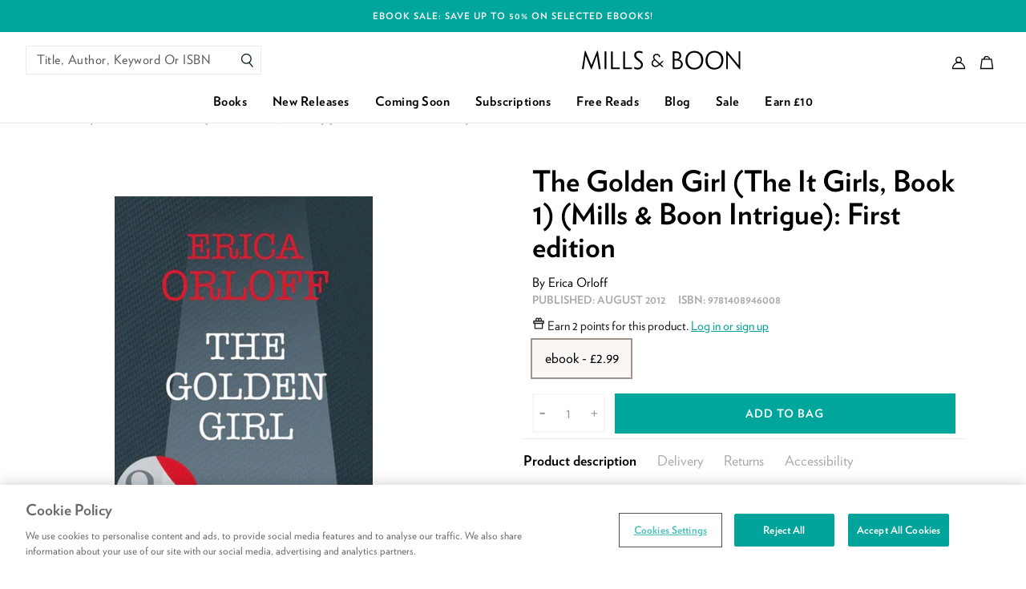

--- FILE ---
content_type: text/html; charset=utf-8
request_url: https://www.millsandboon.co.uk/apps/customer
body_size: 44760
content:
<!doctype html>
<html class="no-js supports-no-cookies" lang="en">
  <head>
    <meta charset="utf-8">
    <meta http-equiv="X-UA-Compatible" content="IE=edge">
    <meta name="viewport" content="width=device-width,initial-scale=1,user-scalable=0">
    <meta name="theme-color" content="#000000">
    <link rel="canonical" href="https://www.millsandboon.co.uk/apps/customer">

<link rel="apple-touch-icon" sizes="72x72" href="//www.millsandboon.co.uk/cdn/shop/files/favicon_72x.png?v=1613754664-72x72.png" />
<link rel="apple-touch-icon" sizes="144x144" href="//www.millsandboon.co.uk/cdn/shop/files/favicon_144x.png?v=1613754664-144x144.png" />
<link rel="icon" type="image/png" href="//www.millsandboon.co.uk/cdn/shop/files/favicon_196x.png?v=1613754664" sizes="196x196" />
<link rel="icon" type="image/png" href="//www.millsandboon.co.uk/cdn/shop/files/favicon_96x.png?v=1613754664" sizes="96x96" />
<link rel="icon" type="image/png" href="//www.millsandboon.co.uk/cdn/shop/files/favicon_32x.png?v=1613754664" sizes="32x32" />
<link rel="icon" type="image/png" href="//www.millsandboon.co.uk/cdn/shop/files/favicon_16x.png?v=1613754664" sizes="16x16" />
<meta name="application-name" content="Mills &amp; Boon UK"/>
<meta name="msapplication-TileColor" content="#000000" />
<meta name="msapplication-TileImage" content="//www.millsandboon.co.uk/cdn/shop/files/favicon_small.png?v=1613754664" />



    <title>Mills & Boon UK</title>

    



  




    

    
<script>
  /*! modernizr 3.6.0 (Custom Build) | MIT *
  * https://modernizr.com/download/?-cssgrid_cssgridlegacy-csspointerevents-setclasses !*/
  !function(e,n,t){function r(e,n){return typeof e===n}function s(){var e,n,t,s,o,i,l;for(var a in w)if(w.hasOwnProperty(a)){if(e=[],n=w[a],n.name&&(e.push(n.name.toLowerCase()),n.options&&n.options.aliases&&n.options.aliases.length))for(t=0;t<n.options.aliases.length;t++)e.push(n.options.aliases[t].toLowerCase());for(s=r(n.fn,"function")?n.fn():n.fn,o=0;o<e.length;o++)i=e[o],l=i.split("."),1===l.length?Modernizr[l[0]]=s:(!Modernizr[l[0]]||Modernizr[l[0]]instanceof Boolean||(Modernizr[l[0]]=new Boolean(Modernizr[l[0]])),Modernizr[l[0]][l[1]]=s),C.push((s?"":"no-")+l.join("-"))}}function o(e){var n=_.className,t=Modernizr._config.classPrefix||"";if(x&&(n=n.baseVal),Modernizr._config.enableJSClass){var r=new RegExp("(^|\\s)"+t+"no-js(\\s|$)");n=n.replace(r,"$1"+t+"js$2")}Modernizr._config.enableClasses&&(n+=" "+t+e.join(" "+t),x?_.className.baseVal=n:_.className=n)}function i(){return"function"!=typeof n.createElement?n.createElement(arguments[0]):x?n.createElementNS.call(n,"http://www.w3.org/2000/svg",arguments[0]):n.createElement.apply(n,arguments)}function l(e,n){return!!~(""+e).indexOf(n)}function a(e){return e.replace(/([a-z])-([a-z])/g,function(e,n,t){return n+t.toUpperCase()}).replace(/^-/,"")}function u(e,n){return function(){return e.apply(n,arguments)}}function f(e,n,t){var s;for(var o in e)if(e[o]in n)return t===!1?e[o]:(s=n[e[o]],r(s,"function")?u(s,t||n):s);return!1}function c(n,t,r){var s;if("getComputedStyle"in e){s=getComputedStyle.call(e,n,t);var o=e.console;if(null!==s)r&&(s=s.getPropertyValue(r));else if(o){var i=o.error?"error":"log";o[i].call(o,"getComputedStyle returning null, its possible modernizr test results are inaccurate")}}else s=!t&&n.currentStyle&&n.currentStyle[r];return s}function d(e){return e.replace(/([A-Z])/g,function(e,n){return"-"+n.toLowerCase()}).replace(/^ms-/,"-ms-")}function p(){var e=n.body;return e||(e=i(x?"svg":"body"),e.fake=!0),e}function m(e,t,r,s){var o,l,a,u,f="modernizr",c=i("div"),d=p();if(parseInt(r,10))for(;r--;)a=i("div"),a.id=s?s[r]:f+(r+1),c.appendChild(a);return o=i("style"),o.type="text/css",o.id="s"+f,(d.fake?d:c).appendChild(o),d.appendChild(c),o.styleSheet?o.styleSheet.cssText=e:o.appendChild(n.createTextNode(e)),c.id=f,d.fake&&(d.style.background="",d.style.overflow="hidden",u=_.style.overflow,_.style.overflow="hidden",_.appendChild(d)),l=t(c,e),d.fake?(d.parentNode.removeChild(d),_.style.overflow=u,_.offsetHeight):c.parentNode.removeChild(c),!!l}function v(n,r){var s=n.length;if("CSS"in e&&"supports"in e.CSS){for(;s--;)if(e.CSS.supports(d(n[s]),r))return!0;return!1}if("CSSSupportsRule"in e){for(var o=[];s--;)o.push("("+d(n[s])+":"+r+")");return o=o.join(" or "),m("@supports ("+o+") { #modernizr { position: absolute; } }",function(e){return"absolute"==c(e,null,"position")})}return t}function g(e,n,s,o){function u(){c&&(delete z.style,delete z.modElem)}if(o=r(o,"undefined")?!1:o,!r(s,"undefined")){var f=v(e,s);if(!r(f,"undefined"))return f}for(var c,d,p,m,g,y=["modernizr","tspan","samp"];!z.style&&y.length;)c=!0,z.modElem=i(y.shift()),z.style=z.modElem.style;for(p=e.length,d=0;p>d;d++)if(m=e[d],g=z.style[m],l(m,"-")&&(m=a(m)),z.style[m]!==t){if(o||r(s,"undefined"))return u(),"pfx"==n?m:!0;try{z.style[m]=s}catch(h){}if(z.style[m]!=g)return u(),"pfx"==n?m:!0}return u(),!1}function y(e,n,t,s,o){var i=e.charAt(0).toUpperCase()+e.slice(1),l=(e+" "+E.join(i+" ")+i).split(" ");return r(n,"string")||r(n,"undefined")?g(l,n,s,o):(l=(e+" "+P.join(i+" ")+i).split(" "),f(l,n,t))}function h(e,n,r){return y(e,t,t,n,r)}var C=[],w=[],S={_version:"3.6.0",_config:{classPrefix:"",enableClasses:!0,enableJSClass:!0,usePrefixes:!0},_q:[],on:function(e,n){var t=this;setTimeout(function(){n(t[e])},0)},addTest:function(e,n,t){w.push({name:e,fn:n,options:t})},addAsyncTest:function(e){w.push({name:null,fn:e})}},Modernizr=function(){};Modernizr.prototype=S,Modernizr=new Modernizr;var _=n.documentElement,x="svg"===_.nodeName.toLowerCase();Modernizr.addTest("csspointerevents",function(){var e=i("a").style;return e.cssText="pointer-events:auto","auto"===e.pointerEvents});var b="Moz O ms Webkit",E=S._config.usePrefixes?b.split(" "):[];S._cssomPrefixes=E;var P=S._config.usePrefixes?b.toLowerCase().split(" "):[];S._domPrefixes=P;var T={elem:i("modernizr")};Modernizr._q.push(function(){delete T.elem});var z={style:T.elem.style};Modernizr._q.unshift(function(){delete z.style}),S.testAllProps=y,S.testAllProps=h,Modernizr.addTest("cssgridlegacy",h("grid-columns","10px",!0)),Modernizr.addTest("cssgrid",h("grid-template-rows","none",!0)),s(),o(C),delete S.addTest,delete S.addAsyncTest;for(var N=0;N<Modernizr._q.length;N++)Modernizr._q[N]();e.Modernizr=Modernizr}(window,document);
</script>


<script>
  !function(e,t){"object"==typeof exports&&"object"==typeof module?module.exports=t():"function"==typeof define&&define.amd?define([],t):"object"==typeof exports?exports.AOS=t():e.AOS=t()}(this,function(){return function(e){function t(o){if(n[o])return n[o].exports;var i=n[o]={exports:{},id:o,loaded:!1};return e[o].call(i.exports,i,i.exports,t),i.loaded=!0,i.exports}var n={};return t.m=e,t.c=n,t.p="dist/",t(0)}([function(e,t,n){"use strict";function o(e){return e&&e.__esModule?e:{default:e}}var i=Object.assign||function(e){for(var t=1;t<arguments.length;t++){var n=arguments[t];for(var o in n)Object.prototype.hasOwnProperty.call(n,o)&&(e[o]=n[o])}return e},r=n(1),a=(o(r),n(6)),u=o(a),c=n(7),s=o(c),f=n(8),d=o(f),l=n(9),p=o(l),m=n(10),b=o(m),v=n(11),y=o(v),g=n(14),h=o(g),w=[],k=!1,x={offset:120,delay:0,easing:"ease",duration:400,disable:!1,once:!1,startEvent:"DOMContentLoaded",throttleDelay:99,debounceDelay:50,disableMutationObserver:!1},j=function(){var e=arguments.length>0&&void 0!==arguments[0]&&arguments[0];if(e&&(k=!0),k)return w=(0,y.default)(w,x),(0,b.default)(w,x.once),w},O=function(){w=(0,h.default)(),j()},M=function(){w.forEach(function(e,t){e.node.removeAttribute("data-aos"),e.node.removeAttribute("data-aos-easing"),e.node.removeAttribute("data-aos-duration"),e.node.removeAttribute("data-aos-delay")})},S=function(e){return e===!0||"mobile"===e&&p.default.mobile()||"phone"===e&&p.default.phone()||"tablet"===e&&p.default.tablet()||"function"==typeof e&&e()===!0},_=function(e){x=i(x,e),w=(0,h.default)();var t=document.all&&!window.atob;return S(x.disable)||t?M():(x.disableMutationObserver||d.default.isSupported()||(console.info('\n      aos: MutationObserver is not supported on this browser,\n      code mutations observing has been disabled.\n      You may have to call "refreshHard()" by yourself.\n    '),x.disableMutationObserver=!0),document.querySelector("body").setAttribute("data-aos-easing",x.easing),document.querySelector("body").setAttribute("data-aos-duration",x.duration),document.querySelector("body").setAttribute("data-aos-delay",x.delay),"DOMContentLoaded"===x.startEvent&&["complete","interactive"].indexOf(document.readyState)>-1?j(!0):"load"===x.startEvent?window.addEventListener(x.startEvent,function(){j(!0)}):document.addEventListener(x.startEvent,function(){j(!0)}),window.addEventListener("resize",(0,s.default)(j,x.debounceDelay,!0)),window.addEventListener("orientationchange",(0,s.default)(j,x.debounceDelay,!0)),window.addEventListener("scroll",(0,u.default)(function(){(0,b.default)(w,x.once)},x.throttleDelay)),x.disableMutationObserver||d.default.ready("[data-aos]",O),w)};e.exports={init:_,refresh:j,refreshHard:O}},function(e,t){},,,,,function(e,t){(function(t){"use strict";function n(e,t,n){function o(t){var n=b,o=v;return b=v=void 0,k=t,g=e.apply(o,n)}function r(e){return k=e,h=setTimeout(f,t),M?o(e):g}function a(e){var n=e-w,o=e-k,i=t-n;return S?j(i,y-o):i}function c(e){var n=e-w,o=e-k;return void 0===w||n>=t||n<0||S&&o>=y}function f(){var e=O();return c(e)?d(e):void(h=setTimeout(f,a(e)))}function d(e){return h=void 0,_&&b?o(e):(b=v=void 0,g)}function l(){void 0!==h&&clearTimeout(h),k=0,b=w=v=h=void 0}function p(){return void 0===h?g:d(O())}function m(){var e=O(),n=c(e);if(b=arguments,v=this,w=e,n){if(void 0===h)return r(w);if(S)return h=setTimeout(f,t),o(w)}return void 0===h&&(h=setTimeout(f,t)),g}var b,v,y,g,h,w,k=0,M=!1,S=!1,_=!0;if("function"!=typeof e)throw new TypeError(s);return t=u(t)||0,i(n)&&(M=!!n.leading,S="maxWait"in n,y=S?x(u(n.maxWait)||0,t):y,_="trailing"in n?!!n.trailing:_),m.cancel=l,m.flush=p,m}function o(e,t,o){var r=!0,a=!0;if("function"!=typeof e)throw new TypeError(s);return i(o)&&(r="leading"in o?!!o.leading:r,a="trailing"in o?!!o.trailing:a),n(e,t,{leading:r,maxWait:t,trailing:a})}function i(e){var t="undefined"==typeof e?"undefined":c(e);return!!e&&("object"==t||"function"==t)}function r(e){return!!e&&"object"==("undefined"==typeof e?"undefined":c(e))}function a(e){return"symbol"==("undefined"==typeof e?"undefined":c(e))||r(e)&&k.call(e)==d}function u(e){if("number"==typeof e)return e;if(a(e))return f;if(i(e)){var t="function"==typeof e.valueOf?e.valueOf():e;e=i(t)?t+"":t}if("string"!=typeof e)return 0===e?e:+e;e=e.replace(l,"");var n=m.test(e);return n||b.test(e)?v(e.slice(2),n?2:8):p.test(e)?f:+e}var c="function"==typeof Symbol&&"symbol"==typeof Symbol.iterator?function(e){return typeof e}:function(e){return e&&"function"==typeof Symbol&&e.constructor===Symbol&&e!==Symbol.prototype?"symbol":typeof e},s="Expected a function",f=NaN,d="[object Symbol]",l=/^\s+|\s+$/g,p=/^[-+]0x[0-9a-f]+$/i,m=/^0b[01]+$/i,b=/^0o[0-7]+$/i,v=parseInt,y="object"==("undefined"==typeof t?"undefined":c(t))&&t&&t.Object===Object&&t,g="object"==("undefined"==typeof self?"undefined":c(self))&&self&&self.Object===Object&&self,h=y||g||Function("return this")(),w=Object.prototype,k=w.toString,x=Math.max,j=Math.min,O=function(){return h.Date.now()};e.exports=o}).call(t,function(){return this}())},function(e,t){(function(t){"use strict";function n(e,t,n){function i(t){var n=b,o=v;return b=v=void 0,O=t,g=e.apply(o,n)}function r(e){return O=e,h=setTimeout(f,t),M?i(e):g}function u(e){var n=e-w,o=e-O,i=t-n;return S?x(i,y-o):i}function s(e){var n=e-w,o=e-O;return void 0===w||n>=t||n<0||S&&o>=y}function f(){var e=j();return s(e)?d(e):void(h=setTimeout(f,u(e)))}function d(e){return h=void 0,_&&b?i(e):(b=v=void 0,g)}function l(){void 0!==h&&clearTimeout(h),O=0,b=w=v=h=void 0}function p(){return void 0===h?g:d(j())}function m(){var e=j(),n=s(e);if(b=arguments,v=this,w=e,n){if(void 0===h)return r(w);if(S)return h=setTimeout(f,t),i(w)}return void 0===h&&(h=setTimeout(f,t)),g}var b,v,y,g,h,w,O=0,M=!1,S=!1,_=!0;if("function"!=typeof e)throw new TypeError(c);return t=a(t)||0,o(n)&&(M=!!n.leading,S="maxWait"in n,y=S?k(a(n.maxWait)||0,t):y,_="trailing"in n?!!n.trailing:_),m.cancel=l,m.flush=p,m}function o(e){var t="undefined"==typeof e?"undefined":u(e);return!!e&&("object"==t||"function"==t)}function i(e){return!!e&&"object"==("undefined"==typeof e?"undefined":u(e))}function r(e){return"symbol"==("undefined"==typeof e?"undefined":u(e))||i(e)&&w.call(e)==f}function a(e){if("number"==typeof e)return e;if(r(e))return s;if(o(e)){var t="function"==typeof e.valueOf?e.valueOf():e;e=o(t)?t+"":t}if("string"!=typeof e)return 0===e?e:+e;e=e.replace(d,"");var n=p.test(e);return n||m.test(e)?b(e.slice(2),n?2:8):l.test(e)?s:+e}var u="function"==typeof Symbol&&"symbol"==typeof Symbol.iterator?function(e){return typeof e}:function(e){return e&&"function"==typeof Symbol&&e.constructor===Symbol&&e!==Symbol.prototype?"symbol":typeof e},c="Expected a function",s=NaN,f="[object Symbol]",d=/^\s+|\s+$/g,l=/^[-+]0x[0-9a-f]+$/i,p=/^0b[01]+$/i,m=/^0o[0-7]+$/i,b=parseInt,v="object"==("undefined"==typeof t?"undefined":u(t))&&t&&t.Object===Object&&t,y="object"==("undefined"==typeof self?"undefined":u(self))&&self&&self.Object===Object&&self,g=v||y||Function("return this")(),h=Object.prototype,w=h.toString,k=Math.max,x=Math.min,j=function(){return g.Date.now()};e.exports=n}).call(t,function(){return this}())},function(e,t){"use strict";function n(e){var t=void 0,o=void 0,i=void 0;for(t=0;t<e.length;t+=1){if(o=e[t],o.dataset&&o.dataset.aos)return!0;if(i=o.children&&n(o.children))return!0}return!1}function o(){return window.MutationObserver||window.WebKitMutationObserver||window.MozMutationObserver}function i(){return!!o()}function r(e,t){var n=window.document,i=o(),r=new i(a);u=t,r.observe(n.documentElement,{childList:!0,subtree:!0,removedNodes:!0})}function a(e){e&&e.forEach(function(e){var t=Array.prototype.slice.call(e.addedNodes),o=Array.prototype.slice.call(e.removedNodes),i=t.concat(o);if(n(i))return u()})}Object.defineProperty(t,"__esModule",{value:!0});var u=function(){};t.default={isSupported:i,ready:r}},function(e,t){"use strict";function n(e,t){if(!(e instanceof t))throw new TypeError("Cannot call a class as a function")}function o(){return navigator.userAgent||navigator.vendor||window.opera||""}Object.defineProperty(t,"__esModule",{value:!0});var i=function(){function e(e,t){for(var n=0;n<t.length;n++){var o=t[n];o.enumerable=o.enumerable||!1,o.configurable=!0,"value"in o&&(o.writable=!0),Object.defineProperty(e,o.key,o)}}return function(t,n,o){return n&&e(t.prototype,n),o&&e(t,o),t}}(),r=/(android|bb\d+|meego).+mobile|avantgo|bada\/|blackberry|blazer|compal|elaine|fennec|hiptop|iemobile|ip(hone|od)|iris|kindle|lge |maemo|midp|mmp|mobile.+firefox|netfront|opera m(ob|in)i|palm( os)?|phone|p(ixi|re)\/|plucker|pocket|psp|series(4|6)0|symbian|treo|up\.(browser|link)|vodafone|wap|windows ce|xda|xiino/i,a=/1207|6310|6590|3gso|4thp|50[1-6]i|770s|802s|a wa|abac|ac(er|oo|s\-)|ai(ko|rn)|al(av|ca|co)|amoi|an(ex|ny|yw)|aptu|ar(ch|go)|as(te|us)|attw|au(di|\-m|r |s )|avan|be(ck|ll|nq)|bi(lb|rd)|bl(ac|az)|br(e|v)w|bumb|bw\-(n|u)|c55\/|capi|ccwa|cdm\-|cell|chtm|cldc|cmd\-|co(mp|nd)|craw|da(it|ll|ng)|dbte|dc\-s|devi|dica|dmob|do(c|p)o|ds(12|\-d)|el(49|ai)|em(l2|ul)|er(ic|k0)|esl8|ez([4-7]0|os|wa|ze)|fetc|fly(\-|_)|g1 u|g560|gene|gf\-5|g\-mo|go(\.w|od)|gr(ad|un)|haie|hcit|hd\-(m|p|t)|hei\-|hi(pt|ta)|hp( i|ip)|hs\-c|ht(c(\-| |_|a|g|p|s|t)|tp)|hu(aw|tc)|i\-(20|go|ma)|i230|iac( |\-|\/)|ibro|idea|ig01|ikom|im1k|inno|ipaq|iris|ja(t|v)a|jbro|jemu|jigs|kddi|keji|kgt( |\/)|klon|kpt |kwc\-|kyo(c|k)|le(no|xi)|lg( g|\/(k|l|u)|50|54|\-[a-w])|libw|lynx|m1\-w|m3ga|m50\/|ma(te|ui|xo)|mc(01|21|ca)|m\-cr|me(rc|ri)|mi(o8|oa|ts)|mmef|mo(01|02|bi|de|do|t(\-| |o|v)|zz)|mt(50|p1|v )|mwbp|mywa|n10[0-2]|n20[2-3]|n30(0|2)|n50(0|2|5)|n7(0(0|1)|10)|ne((c|m)\-|on|tf|wf|wg|wt)|nok(6|i)|nzph|o2im|op(ti|wv)|oran|owg1|p800|pan(a|d|t)|pdxg|pg(13|\-([1-8]|c))|phil|pire|pl(ay|uc)|pn\-2|po(ck|rt|se)|prox|psio|pt\-g|qa\-a|qc(07|12|21|32|60|\-[2-7]|i\-)|qtek|r380|r600|raks|rim9|ro(ve|zo)|s55\/|sa(ge|ma|mm|ms|ny|va)|sc(01|h\-|oo|p\-)|sdk\/|se(c(\-|0|1)|47|mc|nd|ri)|sgh\-|shar|sie(\-|m)|sk\-0|sl(45|id)|sm(al|ar|b3|it|t5)|so(ft|ny)|sp(01|h\-|v\-|v )|sy(01|mb)|t2(18|50)|t6(00|10|18)|ta(gt|lk)|tcl\-|tdg\-|tel(i|m)|tim\-|t\-mo|to(pl|sh)|ts(70|m\-|m3|m5)|tx\-9|up(\.b|g1|si)|utst|v400|v750|veri|vi(rg|te)|vk(40|5[0-3]|\-v)|vm40|voda|vulc|vx(52|53|60|61|70|80|81|83|85|98)|w3c(\-| )|webc|whit|wi(g |nc|nw)|wmlb|wonu|x700|yas\-|your|zeto|zte\-/i,u=/(android|bb\d+|meego).+mobile|avantgo|bada\/|blackberry|blazer|compal|elaine|fennec|hiptop|iemobile|ip(hone|od)|iris|kindle|lge |maemo|midp|mmp|mobile.+firefox|netfront|opera m(ob|in)i|palm( os)?|phone|p(ixi|re)\/|plucker|pocket|psp|series(4|6)0|symbian|treo|up\.(browser|link)|vodafone|wap|windows ce|xda|xiino|android|ipad|playbook|silk/i,c=/1207|6310|6590|3gso|4thp|50[1-6]i|770s|802s|a wa|abac|ac(er|oo|s\-)|ai(ko|rn)|al(av|ca|co)|amoi|an(ex|ny|yw)|aptu|ar(ch|go)|as(te|us)|attw|au(di|\-m|r |s )|avan|be(ck|ll|nq)|bi(lb|rd)|bl(ac|az)|br(e|v)w|bumb|bw\-(n|u)|c55\/|capi|ccwa|cdm\-|cell|chtm|cldc|cmd\-|co(mp|nd)|craw|da(it|ll|ng)|dbte|dc\-s|devi|dica|dmob|do(c|p)o|ds(12|\-d)|el(49|ai)|em(l2|ul)|er(ic|k0)|esl8|ez([4-7]0|os|wa|ze)|fetc|fly(\-|_)|g1 u|g560|gene|gf\-5|g\-mo|go(\.w|od)|gr(ad|un)|haie|hcit|hd\-(m|p|t)|hei\-|hi(pt|ta)|hp( i|ip)|hs\-c|ht(c(\-| |_|a|g|p|s|t)|tp)|hu(aw|tc)|i\-(20|go|ma)|i230|iac( |\-|\/)|ibro|idea|ig01|ikom|im1k|inno|ipaq|iris|ja(t|v)a|jbro|jemu|jigs|kddi|keji|kgt( |\/)|klon|kpt |kwc\-|kyo(c|k)|le(no|xi)|lg( g|\/(k|l|u)|50|54|\-[a-w])|libw|lynx|m1\-w|m3ga|m50\/|ma(te|ui|xo)|mc(01|21|ca)|m\-cr|me(rc|ri)|mi(o8|oa|ts)|mmef|mo(01|02|bi|de|do|t(\-| |o|v)|zz)|mt(50|p1|v )|mwbp|mywa|n10[0-2]|n20[2-3]|n30(0|2)|n50(0|2|5)|n7(0(0|1)|10)|ne((c|m)\-|on|tf|wf|wg|wt)|nok(6|i)|nzph|o2im|op(ti|wv)|oran|owg1|p800|pan(a|d|t)|pdxg|pg(13|\-([1-8]|c))|phil|pire|pl(ay|uc)|pn\-2|po(ck|rt|se)|prox|psio|pt\-g|qa\-a|qc(07|12|21|32|60|\-[2-7]|i\-)|qtek|r380|r600|raks|rim9|ro(ve|zo)|s55\/|sa(ge|ma|mm|ms|ny|va)|sc(01|h\-|oo|p\-)|sdk\/|se(c(\-|0|1)|47|mc|nd|ri)|sgh\-|shar|sie(\-|m)|sk\-0|sl(45|id)|sm(al|ar|b3|it|t5)|so(ft|ny)|sp(01|h\-|v\-|v )|sy(01|mb)|t2(18|50)|t6(00|10|18)|ta(gt|lk)|tcl\-|tdg\-|tel(i|m)|tim\-|t\-mo|to(pl|sh)|ts(70|m\-|m3|m5)|tx\-9|up(\.b|g1|si)|utst|v400|v750|veri|vi(rg|te)|vk(40|5[0-3]|\-v)|vm40|voda|vulc|vx(52|53|60|61|70|80|81|83|85|98)|w3c(\-| )|webc|whit|wi(g |nc|nw)|wmlb|wonu|x700|yas\-|your|zeto|zte\-/i,s=function(){function e(){n(this,e)}return i(e,[{key:"phone",value:function(){var e=o();return!(!r.test(e)&&!a.test(e.substr(0,4)))}},{key:"mobile",value:function(){var e=o();return!(!u.test(e)&&!c.test(e.substr(0,4)))}},{key:"tablet",value:function(){return this.mobile()&&!this.phone()}}]),e}();t.default=new s},function(e,t){"use strict";Object.defineProperty(t,"__esModule",{value:!0});var n=function(e,t,n){var o=e.node.getAttribute("data-aos-once");t>e.position?e.node.classList.add("aos-animate"):"undefined"!=typeof o&&("false"===o||!n&&"true"!==o)&&e.node.classList.remove("aos-animate")},o=function(e,t){var o=window.pageYOffset,i=window.innerHeight;e.forEach(function(e,r){n(e,i+o,t)})};t.default=o},function(e,t,n){"use strict";function o(e){return e&&e.__esModule?e:{default:e}}Object.defineProperty(t,"__esModule",{value:!0});var i=n(12),r=o(i),a=function(e,t){return e.forEach(function(e,n){e.node.classList.add("aos-init"),e.position=(0,r.default)(e.node,t.offset)}),e};t.default=a},function(e,t,n){"use strict";function o(e){return e&&e.__esModule?e:{default:e}}Object.defineProperty(t,"__esModule",{value:!0});var i=n(13),r=o(i),a=function(e,t){var n=0,o=0,i=window.innerHeight,a={offset:e.getAttribute("data-aos-offset"),anchor:e.getAttribute("data-aos-anchor"),anchorPlacement:e.getAttribute("data-aos-anchor-placement")};switch(a.offset&&!isNaN(a.offset)&&(o=parseInt(a.offset)),a.anchor&&document.querySelectorAll(a.anchor)&&(e=document.querySelectorAll(a.anchor)[0]),n=(0,r.default)(e).top,a.anchorPlacement){case"top-bottom":break;case"center-bottom":n+=e.offsetHeight/2;break;case"bottom-bottom":n+=e.offsetHeight;break;case"top-center":n+=i/2;break;case"bottom-center":n+=i/2+e.offsetHeight;break;case"center-center":n+=i/2+e.offsetHeight/2;break;case"top-top":n+=i;break;case"bottom-top":n+=e.offsetHeight+i;break;case"center-top":n+=e.offsetHeight/2+i}return a.anchorPlacement||a.offset||isNaN(t)||(o=t),n+o};t.default=a},function(e,t){"use strict";Object.defineProperty(t,"__esModule",{value:!0});var n=function(e){for(var t=0,n=0;e&&!isNaN(e.offsetLeft)&&!isNaN(e.offsetTop);)t+=e.offsetLeft-("BODY"!=e.tagName?e.scrollLeft:0),n+=e.offsetTop-("BODY"!=e.tagName?e.scrollTop:0),e=e.offsetParent;return{top:n,left:t}};t.default=n},function(e,t){"use strict";Object.defineProperty(t,"__esModule",{value:!0});var n=function(e){return e=e||document.querySelectorAll("[data-aos]"),Array.prototype.map.call(e,function(e){return{node:e}})};t.default=n}])});
</script>
    

<style>
  /* Critical helper classes */

  .critical-hide {
    display: none;
  }

  .critical-clear {
    opacity: 0;
    visibility: hidden;
    transition: opacity 0.5s;
  }

  .main-content .shopify-section {
    display: none;
  }

  .main-content .shopify-section:first-child {
    display: inherit;
  }

  body:not(.template-index) .main-content {
    opacity: 0;
  }

  /* Helper styles */
  .visually-hidden,
  .icon {
    display: inline-block;
    fill: currentColor;
    height: 32px;
    vertical-align: middle;
    width: 32px;
  }

  /* Global styling */
  .site-header__brand {
    max-width: 120px;
    width: 100%;
  }

  .drawer {
    transform: translateX(100%);
  }

  a, .text-link {
    color: black;
  }
</style>


<style>
  [data-aos][data-aos][data-aos-duration="50"],body[data-aos-duration="50"] [data-aos]{transition-duration:50ms}[data-aos][data-aos][data-aos-delay="50"],body[data-aos-delay="50"] [data-aos]{transition-delay:0}[data-aos][data-aos][data-aos-delay="50"].aos-animate,body[data-aos-delay="50"] [data-aos].aos-animate{transition-delay:50ms}[data-aos][data-aos][data-aos-duration="100"],body[data-aos-duration="100"] [data-aos]{transition-duration:.1s}[data-aos][data-aos][data-aos-delay="100"],body[data-aos-delay="100"] [data-aos]{transition-delay:0}[data-aos][data-aos][data-aos-delay="100"].aos-animate,body[data-aos-delay="100"] [data-aos].aos-animate{transition-delay:.1s}[data-aos][data-aos][data-aos-duration="150"],body[data-aos-duration="150"] [data-aos]{transition-duration:.15s}[data-aos][data-aos][data-aos-delay="150"],body[data-aos-delay="150"] [data-aos]{transition-delay:0}[data-aos][data-aos][data-aos-delay="150"].aos-animate,body[data-aos-delay="150"] [data-aos].aos-animate{transition-delay:.15s}[data-aos][data-aos][data-aos-duration="200"],body[data-aos-duration="200"] [data-aos]{transition-duration:.2s}[data-aos][data-aos][data-aos-delay="200"],body[data-aos-delay="200"] [data-aos]{transition-delay:0}[data-aos][data-aos][data-aos-delay="200"].aos-animate,body[data-aos-delay="200"] [data-aos].aos-animate{transition-delay:.2s}[data-aos][data-aos][data-aos-duration="250"],body[data-aos-duration="250"] [data-aos]{transition-duration:.25s}[data-aos][data-aos][data-aos-delay="250"],body[data-aos-delay="250"] [data-aos]{transition-delay:0}[data-aos][data-aos][data-aos-delay="250"].aos-animate,body[data-aos-delay="250"] [data-aos].aos-animate{transition-delay:.25s}[data-aos][data-aos][data-aos-duration="300"],body[data-aos-duration="300"] [data-aos]{transition-duration:.3s}[data-aos][data-aos][data-aos-delay="300"],body[data-aos-delay="300"] [data-aos]{transition-delay:0}[data-aos][data-aos][data-aos-delay="300"].aos-animate,body[data-aos-delay="300"] [data-aos].aos-animate{transition-delay:.3s}[data-aos][data-aos][data-aos-duration="350"],body[data-aos-duration="350"] [data-aos]{transition-duration:.35s}[data-aos][data-aos][data-aos-delay="350"],body[data-aos-delay="350"] [data-aos]{transition-delay:0}[data-aos][data-aos][data-aos-delay="350"].aos-animate,body[data-aos-delay="350"] [data-aos].aos-animate{transition-delay:.35s}[data-aos][data-aos][data-aos-duration="400"],body[data-aos-duration="400"] [data-aos]{transition-duration:.4s}[data-aos][data-aos][data-aos-delay="400"],body[data-aos-delay="400"] [data-aos]{transition-delay:0}[data-aos][data-aos][data-aos-delay="400"].aos-animate,body[data-aos-delay="400"] [data-aos].aos-animate{transition-delay:.4s}[data-aos][data-aos][data-aos-duration="450"],body[data-aos-duration="450"] [data-aos]{transition-duration:.45s}[data-aos][data-aos][data-aos-delay="450"],body[data-aos-delay="450"] [data-aos]{transition-delay:0}[data-aos][data-aos][data-aos-delay="450"].aos-animate,body[data-aos-delay="450"] [data-aos].aos-animate{transition-delay:.45s}[data-aos][data-aos][data-aos-duration="500"],body[data-aos-duration="500"] [data-aos]{transition-duration:.5s}[data-aos][data-aos][data-aos-delay="500"],body[data-aos-delay="500"] [data-aos]{transition-delay:0}[data-aos][data-aos][data-aos-delay="500"].aos-animate,body[data-aos-delay="500"] [data-aos].aos-animate{transition-delay:.5s}[data-aos][data-aos][data-aos-duration="550"],body[data-aos-duration="550"] [data-aos]{transition-duration:.55s}[data-aos][data-aos][data-aos-delay="550"],body[data-aos-delay="550"] [data-aos]{transition-delay:0}[data-aos][data-aos][data-aos-delay="550"].aos-animate,body[data-aos-delay="550"] [data-aos].aos-animate{transition-delay:.55s}[data-aos][data-aos][data-aos-duration="600"],body[data-aos-duration="600"] [data-aos]{transition-duration:.6s}[data-aos][data-aos][data-aos-delay="600"],body[data-aos-delay="600"] [data-aos]{transition-delay:0}[data-aos][data-aos][data-aos-delay="600"].aos-animate,body[data-aos-delay="600"] [data-aos].aos-animate{transition-delay:.6s}[data-aos][data-aos][data-aos-duration="650"],body[data-aos-duration="650"] [data-aos]{transition-duration:.65s}[data-aos][data-aos][data-aos-delay="650"],body[data-aos-delay="650"] [data-aos]{transition-delay:0}[data-aos][data-aos][data-aos-delay="650"].aos-animate,body[data-aos-delay="650"] [data-aos].aos-animate{transition-delay:.65s}[data-aos][data-aos][data-aos-duration="700"],body[data-aos-duration="700"] [data-aos]{transition-duration:.7s}[data-aos][data-aos][data-aos-delay="700"],body[data-aos-delay="700"] [data-aos]{transition-delay:0}[data-aos][data-aos][data-aos-delay="700"].aos-animate,body[data-aos-delay="700"] [data-aos].aos-animate{transition-delay:.7s}[data-aos][data-aos][data-aos-duration="750"],body[data-aos-duration="750"] [data-aos]{transition-duration:.75s}[data-aos][data-aos][data-aos-delay="750"],body[data-aos-delay="750"] [data-aos]{transition-delay:0}[data-aos][data-aos][data-aos-delay="750"].aos-animate,body[data-aos-delay="750"] [data-aos].aos-animate{transition-delay:.75s}[data-aos][data-aos][data-aos-duration="800"],body[data-aos-duration="800"] [data-aos]{transition-duration:.8s}[data-aos][data-aos][data-aos-delay="800"],body[data-aos-delay="800"] [data-aos]{transition-delay:0}[data-aos][data-aos][data-aos-delay="800"].aos-animate,body[data-aos-delay="800"] [data-aos].aos-animate{transition-delay:.8s}[data-aos][data-aos][data-aos-duration="850"],body[data-aos-duration="850"] [data-aos]{transition-duration:.85s}[data-aos][data-aos][data-aos-delay="850"],body[data-aos-delay="850"] [data-aos]{transition-delay:0}[data-aos][data-aos][data-aos-delay="850"].aos-animate,body[data-aos-delay="850"] [data-aos].aos-animate{transition-delay:.85s}[data-aos][data-aos][data-aos-duration="900"],body[data-aos-duration="900"] [data-aos]{transition-duration:.9s}[data-aos][data-aos][data-aos-delay="900"],body[data-aos-delay="900"] [data-aos]{transition-delay:0}[data-aos][data-aos][data-aos-delay="900"].aos-animate,body[data-aos-delay="900"] [data-aos].aos-animate{transition-delay:.9s}[data-aos][data-aos][data-aos-duration="950"],body[data-aos-duration="950"] [data-aos]{transition-duration:.95s}[data-aos][data-aos][data-aos-delay="950"],body[data-aos-delay="950"] [data-aos]{transition-delay:0}[data-aos][data-aos][data-aos-delay="950"].aos-animate,body[data-aos-delay="950"] [data-aos].aos-animate{transition-delay:.95s}[data-aos][data-aos][data-aos-duration="1000"],body[data-aos-duration="1000"] [data-aos]{transition-duration:1s}[data-aos][data-aos][data-aos-delay="1000"],body[data-aos-delay="1000"] [data-aos]{transition-delay:0}[data-aos][data-aos][data-aos-delay="1000"].aos-animate,body[data-aos-delay="1000"] [data-aos].aos-animate{transition-delay:1s}[data-aos][data-aos][data-aos-duration="1050"],body[data-aos-duration="1050"] [data-aos]{transition-duration:1.05s}[data-aos][data-aos][data-aos-delay="1050"],body[data-aos-delay="1050"] [data-aos]{transition-delay:0}[data-aos][data-aos][data-aos-delay="1050"].aos-animate,body[data-aos-delay="1050"] [data-aos].aos-animate{transition-delay:1.05s}[data-aos][data-aos][data-aos-duration="1100"],body[data-aos-duration="1100"] [data-aos]{transition-duration:1.1s}[data-aos][data-aos][data-aos-delay="1100"],body[data-aos-delay="1100"] [data-aos]{transition-delay:0}[data-aos][data-aos][data-aos-delay="1100"].aos-animate,body[data-aos-delay="1100"] [data-aos].aos-animate{transition-delay:1.1s}[data-aos][data-aos][data-aos-duration="1150"],body[data-aos-duration="1150"] [data-aos]{transition-duration:1.15s}[data-aos][data-aos][data-aos-delay="1150"],body[data-aos-delay="1150"] [data-aos]{transition-delay:0}[data-aos][data-aos][data-aos-delay="1150"].aos-animate,body[data-aos-delay="1150"] [data-aos].aos-animate{transition-delay:1.15s}[data-aos][data-aos][data-aos-duration="1200"],body[data-aos-duration="1200"] [data-aos]{transition-duration:1.2s}[data-aos][data-aos][data-aos-delay="1200"],body[data-aos-delay="1200"] [data-aos]{transition-delay:0}[data-aos][data-aos][data-aos-delay="1200"].aos-animate,body[data-aos-delay="1200"] [data-aos].aos-animate{transition-delay:1.2s}[data-aos][data-aos][data-aos-duration="1250"],body[data-aos-duration="1250"] [data-aos]{transition-duration:1.25s}[data-aos][data-aos][data-aos-delay="1250"],body[data-aos-delay="1250"] [data-aos]{transition-delay:0}[data-aos][data-aos][data-aos-delay="1250"].aos-animate,body[data-aos-delay="1250"] [data-aos].aos-animate{transition-delay:1.25s}[data-aos][data-aos][data-aos-duration="1300"],body[data-aos-duration="1300"] [data-aos]{transition-duration:1.3s}[data-aos][data-aos][data-aos-delay="1300"],body[data-aos-delay="1300"] [data-aos]{transition-delay:0}[data-aos][data-aos][data-aos-delay="1300"].aos-animate,body[data-aos-delay="1300"] [data-aos].aos-animate{transition-delay:1.3s}[data-aos][data-aos][data-aos-duration="1350"],body[data-aos-duration="1350"] [data-aos]{transition-duration:1.35s}[data-aos][data-aos][data-aos-delay="1350"],body[data-aos-delay="1350"] [data-aos]{transition-delay:0}[data-aos][data-aos][data-aos-delay="1350"].aos-animate,body[data-aos-delay="1350"] [data-aos].aos-animate{transition-delay:1.35s}[data-aos][data-aos][data-aos-duration="1400"],body[data-aos-duration="1400"] [data-aos]{transition-duration:1.4s}[data-aos][data-aos][data-aos-delay="1400"],body[data-aos-delay="1400"] [data-aos]{transition-delay:0}[data-aos][data-aos][data-aos-delay="1400"].aos-animate,body[data-aos-delay="1400"] [data-aos].aos-animate{transition-delay:1.4s}[data-aos][data-aos][data-aos-duration="1450"],body[data-aos-duration="1450"] [data-aos]{transition-duration:1.45s}[data-aos][data-aos][data-aos-delay="1450"],body[data-aos-delay="1450"] [data-aos]{transition-delay:0}[data-aos][data-aos][data-aos-delay="1450"].aos-animate,body[data-aos-delay="1450"] [data-aos].aos-animate{transition-delay:1.45s}[data-aos][data-aos][data-aos-duration="1500"],body[data-aos-duration="1500"] [data-aos]{transition-duration:1.5s}[data-aos][data-aos][data-aos-delay="1500"],body[data-aos-delay="1500"] [data-aos]{transition-delay:0}[data-aos][data-aos][data-aos-delay="1500"].aos-animate,body[data-aos-delay="1500"] [data-aos].aos-animate{transition-delay:1.5s}[data-aos][data-aos][data-aos-duration="1550"],body[data-aos-duration="1550"] [data-aos]{transition-duration:1.55s}[data-aos][data-aos][data-aos-delay="1550"],body[data-aos-delay="1550"] [data-aos]{transition-delay:0}[data-aos][data-aos][data-aos-delay="1550"].aos-animate,body[data-aos-delay="1550"] [data-aos].aos-animate{transition-delay:1.55s}[data-aos][data-aos][data-aos-duration="1600"],body[data-aos-duration="1600"] [data-aos]{transition-duration:1.6s}[data-aos][data-aos][data-aos-delay="1600"],body[data-aos-delay="1600"] [data-aos]{transition-delay:0}[data-aos][data-aos][data-aos-delay="1600"].aos-animate,body[data-aos-delay="1600"] [data-aos].aos-animate{transition-delay:1.6s}[data-aos][data-aos][data-aos-duration="1650"],body[data-aos-duration="1650"] [data-aos]{transition-duration:1.65s}[data-aos][data-aos][data-aos-delay="1650"],body[data-aos-delay="1650"] [data-aos]{transition-delay:0}[data-aos][data-aos][data-aos-delay="1650"].aos-animate,body[data-aos-delay="1650"] [data-aos].aos-animate{transition-delay:1.65s}[data-aos][data-aos][data-aos-duration="1700"],body[data-aos-duration="1700"] [data-aos]{transition-duration:1.7s}[data-aos][data-aos][data-aos-delay="1700"],body[data-aos-delay="1700"] [data-aos]{transition-delay:0}[data-aos][data-aos][data-aos-delay="1700"].aos-animate,body[data-aos-delay="1700"] [data-aos].aos-animate{transition-delay:1.7s}[data-aos][data-aos][data-aos-duration="1750"],body[data-aos-duration="1750"] [data-aos]{transition-duration:1.75s}[data-aos][data-aos][data-aos-delay="1750"],body[data-aos-delay="1750"] [data-aos]{transition-delay:0}[data-aos][data-aos][data-aos-delay="1750"].aos-animate,body[data-aos-delay="1750"] [data-aos].aos-animate{transition-delay:1.75s}[data-aos][data-aos][data-aos-duration="1800"],body[data-aos-duration="1800"] [data-aos]{transition-duration:1.8s}[data-aos][data-aos][data-aos-delay="1800"],body[data-aos-delay="1800"] [data-aos]{transition-delay:0}[data-aos][data-aos][data-aos-delay="1800"].aos-animate,body[data-aos-delay="1800"] [data-aos].aos-animate{transition-delay:1.8s}[data-aos][data-aos][data-aos-duration="1850"],body[data-aos-duration="1850"] [data-aos]{transition-duration:1.85s}[data-aos][data-aos][data-aos-delay="1850"],body[data-aos-delay="1850"] [data-aos]{transition-delay:0}[data-aos][data-aos][data-aos-delay="1850"].aos-animate,body[data-aos-delay="1850"] [data-aos].aos-animate{transition-delay:1.85s}[data-aos][data-aos][data-aos-duration="1900"],body[data-aos-duration="1900"] [data-aos]{transition-duration:1.9s}[data-aos][data-aos][data-aos-delay="1900"],body[data-aos-delay="1900"] [data-aos]{transition-delay:0}[data-aos][data-aos][data-aos-delay="1900"].aos-animate,body[data-aos-delay="1900"] [data-aos].aos-animate{transition-delay:1.9s}[data-aos][data-aos][data-aos-duration="1950"],body[data-aos-duration="1950"] [data-aos]{transition-duration:1.95s}[data-aos][data-aos][data-aos-delay="1950"],body[data-aos-delay="1950"] [data-aos]{transition-delay:0}[data-aos][data-aos][data-aos-delay="1950"].aos-animate,body[data-aos-delay="1950"] [data-aos].aos-animate{transition-delay:1.95s}[data-aos][data-aos][data-aos-duration="2000"],body[data-aos-duration="2000"] [data-aos]{transition-duration:2s}[data-aos][data-aos][data-aos-delay="2000"],body[data-aos-delay="2000"] [data-aos]{transition-delay:0}[data-aos][data-aos][data-aos-delay="2000"].aos-animate,body[data-aos-delay="2000"] [data-aos].aos-animate{transition-delay:2s}[data-aos][data-aos][data-aos-duration="2050"],body[data-aos-duration="2050"] [data-aos]{transition-duration:2.05s}[data-aos][data-aos][data-aos-delay="2050"],body[data-aos-delay="2050"] [data-aos]{transition-delay:0}[data-aos][data-aos][data-aos-delay="2050"].aos-animate,body[data-aos-delay="2050"] [data-aos].aos-animate{transition-delay:2.05s}[data-aos][data-aos][data-aos-duration="2100"],body[data-aos-duration="2100"] [data-aos]{transition-duration:2.1s}[data-aos][data-aos][data-aos-delay="2100"],body[data-aos-delay="2100"] [data-aos]{transition-delay:0}[data-aos][data-aos][data-aos-delay="2100"].aos-animate,body[data-aos-delay="2100"] [data-aos].aos-animate{transition-delay:2.1s}[data-aos][data-aos][data-aos-duration="2150"],body[data-aos-duration="2150"] [data-aos]{transition-duration:2.15s}[data-aos][data-aos][data-aos-delay="2150"],body[data-aos-delay="2150"] [data-aos]{transition-delay:0}[data-aos][data-aos][data-aos-delay="2150"].aos-animate,body[data-aos-delay="2150"] [data-aos].aos-animate{transition-delay:2.15s}[data-aos][data-aos][data-aos-duration="2200"],body[data-aos-duration="2200"] [data-aos]{transition-duration:2.2s}[data-aos][data-aos][data-aos-delay="2200"],body[data-aos-delay="2200"] [data-aos]{transition-delay:0}[data-aos][data-aos][data-aos-delay="2200"].aos-animate,body[data-aos-delay="2200"] [data-aos].aos-animate{transition-delay:2.2s}[data-aos][data-aos][data-aos-duration="2250"],body[data-aos-duration="2250"] [data-aos]{transition-duration:2.25s}[data-aos][data-aos][data-aos-delay="2250"],body[data-aos-delay="2250"] [data-aos]{transition-delay:0}[data-aos][data-aos][data-aos-delay="2250"].aos-animate,body[data-aos-delay="2250"] [data-aos].aos-animate{transition-delay:2.25s}[data-aos][data-aos][data-aos-duration="2300"],body[data-aos-duration="2300"] [data-aos]{transition-duration:2.3s}[data-aos][data-aos][data-aos-delay="2300"],body[data-aos-delay="2300"] [data-aos]{transition-delay:0}[data-aos][data-aos][data-aos-delay="2300"].aos-animate,body[data-aos-delay="2300"] [data-aos].aos-animate{transition-delay:2.3s}[data-aos][data-aos][data-aos-duration="2350"],body[data-aos-duration="2350"] [data-aos]{transition-duration:2.35s}[data-aos][data-aos][data-aos-delay="2350"],body[data-aos-delay="2350"] [data-aos]{transition-delay:0}[data-aos][data-aos][data-aos-delay="2350"].aos-animate,body[data-aos-delay="2350"] [data-aos].aos-animate{transition-delay:2.35s}[data-aos][data-aos][data-aos-duration="2400"],body[data-aos-duration="2400"] [data-aos]{transition-duration:2.4s}[data-aos][data-aos][data-aos-delay="2400"],body[data-aos-delay="2400"] [data-aos]{transition-delay:0}[data-aos][data-aos][data-aos-delay="2400"].aos-animate,body[data-aos-delay="2400"] [data-aos].aos-animate{transition-delay:2.4s}[data-aos][data-aos][data-aos-duration="2450"],body[data-aos-duration="2450"] [data-aos]{transition-duration:2.45s}[data-aos][data-aos][data-aos-delay="2450"],body[data-aos-delay="2450"] [data-aos]{transition-delay:0}[data-aos][data-aos][data-aos-delay="2450"].aos-animate,body[data-aos-delay="2450"] [data-aos].aos-animate{transition-delay:2.45s}[data-aos][data-aos][data-aos-duration="2500"],body[data-aos-duration="2500"] [data-aos]{transition-duration:2.5s}[data-aos][data-aos][data-aos-delay="2500"],body[data-aos-delay="2500"] [data-aos]{transition-delay:0}[data-aos][data-aos][data-aos-delay="2500"].aos-animate,body[data-aos-delay="2500"] [data-aos].aos-animate{transition-delay:2.5s}[data-aos][data-aos][data-aos-duration="2550"],body[data-aos-duration="2550"] [data-aos]{transition-duration:2.55s}[data-aos][data-aos][data-aos-delay="2550"],body[data-aos-delay="2550"] [data-aos]{transition-delay:0}[data-aos][data-aos][data-aos-delay="2550"].aos-animate,body[data-aos-delay="2550"] [data-aos].aos-animate{transition-delay:2.55s}[data-aos][data-aos][data-aos-duration="2600"],body[data-aos-duration="2600"] [data-aos]{transition-duration:2.6s}[data-aos][data-aos][data-aos-delay="2600"],body[data-aos-delay="2600"] [data-aos]{transition-delay:0}[data-aos][data-aos][data-aos-delay="2600"].aos-animate,body[data-aos-delay="2600"] [data-aos].aos-animate{transition-delay:2.6s}[data-aos][data-aos][data-aos-duration="2650"],body[data-aos-duration="2650"] [data-aos]{transition-duration:2.65s}[data-aos][data-aos][data-aos-delay="2650"],body[data-aos-delay="2650"] [data-aos]{transition-delay:0}[data-aos][data-aos][data-aos-delay="2650"].aos-animate,body[data-aos-delay="2650"] [data-aos].aos-animate{transition-delay:2.65s}[data-aos][data-aos][data-aos-duration="2700"],body[data-aos-duration="2700"] [data-aos]{transition-duration:2.7s}[data-aos][data-aos][data-aos-delay="2700"],body[data-aos-delay="2700"] [data-aos]{transition-delay:0}[data-aos][data-aos][data-aos-delay="2700"].aos-animate,body[data-aos-delay="2700"] [data-aos].aos-animate{transition-delay:2.7s}[data-aos][data-aos][data-aos-duration="2750"],body[data-aos-duration="2750"] [data-aos]{transition-duration:2.75s}[data-aos][data-aos][data-aos-delay="2750"],body[data-aos-delay="2750"] [data-aos]{transition-delay:0}[data-aos][data-aos][data-aos-delay="2750"].aos-animate,body[data-aos-delay="2750"] [data-aos].aos-animate{transition-delay:2.75s}[data-aos][data-aos][data-aos-duration="2800"],body[data-aos-duration="2800"] [data-aos]{transition-duration:2.8s}[data-aos][data-aos][data-aos-delay="2800"],body[data-aos-delay="2800"] [data-aos]{transition-delay:0}[data-aos][data-aos][data-aos-delay="2800"].aos-animate,body[data-aos-delay="2800"] [data-aos].aos-animate{transition-delay:2.8s}[data-aos][data-aos][data-aos-duration="2850"],body[data-aos-duration="2850"] [data-aos]{transition-duration:2.85s}[data-aos][data-aos][data-aos-delay="2850"],body[data-aos-delay="2850"] [data-aos]{transition-delay:0}[data-aos][data-aos][data-aos-delay="2850"].aos-animate,body[data-aos-delay="2850"] [data-aos].aos-animate{transition-delay:2.85s}[data-aos][data-aos][data-aos-duration="2900"],body[data-aos-duration="2900"] [data-aos]{transition-duration:2.9s}[data-aos][data-aos][data-aos-delay="2900"],body[data-aos-delay="2900"] [data-aos]{transition-delay:0}[data-aos][data-aos][data-aos-delay="2900"].aos-animate,body[data-aos-delay="2900"] [data-aos].aos-animate{transition-delay:2.9s}[data-aos][data-aos][data-aos-duration="2950"],body[data-aos-duration="2950"] [data-aos]{transition-duration:2.95s}[data-aos][data-aos][data-aos-delay="2950"],body[data-aos-delay="2950"] [data-aos]{transition-delay:0}[data-aos][data-aos][data-aos-delay="2950"].aos-animate,body[data-aos-delay="2950"] [data-aos].aos-animate{transition-delay:2.95s}[data-aos][data-aos][data-aos-duration="3000"],body[data-aos-duration="3000"] [data-aos]{transition-duration:3s}[data-aos][data-aos][data-aos-delay="3000"],body[data-aos-delay="3000"] [data-aos]{transition-delay:0}[data-aos][data-aos][data-aos-delay="3000"].aos-animate,body[data-aos-delay="3000"] [data-aos].aos-animate{transition-delay:3s}[data-aos][data-aos][data-aos-easing=linear],body[data-aos-easing=linear] [data-aos]{transition-timing-function:cubic-bezier(.25,.25,.75,.75)}[data-aos][data-aos][data-aos-easing=ease],body[data-aos-easing=ease] [data-aos]{transition-timing-function:ease}[data-aos][data-aos][data-aos-easing=ease-in],body[data-aos-easing=ease-in] [data-aos]{transition-timing-function:ease-in}[data-aos][data-aos][data-aos-easing=ease-out],body[data-aos-easing=ease-out] [data-aos]{transition-timing-function:ease-out}[data-aos][data-aos][data-aos-easing=ease-in-out],body[data-aos-easing=ease-in-out] [data-aos]{transition-timing-function:ease-in-out}[data-aos][data-aos][data-aos-easing=ease-in-back],body[data-aos-easing=ease-in-back] [data-aos]{transition-timing-function:cubic-bezier(.6,-.28,.735,.045)}[data-aos][data-aos][data-aos-easing=ease-out-back],body[data-aos-easing=ease-out-back] [data-aos]{transition-timing-function:cubic-bezier(.175,.885,.32,1.275)}[data-aos][data-aos][data-aos-easing=ease-in-out-back],body[data-aos-easing=ease-in-out-back] [data-aos]{transition-timing-function:cubic-bezier(.68,-.55,.265,1.55)}[data-aos][data-aos][data-aos-easing=ease-in-sine],body[data-aos-easing=ease-in-sine] [data-aos]{transition-timing-function:cubic-bezier(.47,0,.745,.715)}[data-aos][data-aos][data-aos-easing=ease-out-sine],body[data-aos-easing=ease-out-sine] [data-aos]{transition-timing-function:cubic-bezier(.39,.575,.565,1)}[data-aos][data-aos][data-aos-easing=ease-in-out-sine],body[data-aos-easing=ease-in-out-sine] [data-aos]{transition-timing-function:cubic-bezier(.445,.05,.55,.95)}[data-aos][data-aos][data-aos-easing=ease-in-quad],body[data-aos-easing=ease-in-quad] [data-aos]{transition-timing-function:cubic-bezier(.55,.085,.68,.53)}[data-aos][data-aos][data-aos-easing=ease-out-quad],body[data-aos-easing=ease-out-quad] [data-aos]{transition-timing-function:cubic-bezier(.25,.46,.45,.94)}[data-aos][data-aos][data-aos-easing=ease-in-out-quad],body[data-aos-easing=ease-in-out-quad] [data-aos]{transition-timing-function:cubic-bezier(.455,.03,.515,.955)}[data-aos][data-aos][data-aos-easing=ease-in-cubic],body[data-aos-easing=ease-in-cubic] [data-aos]{transition-timing-function:cubic-bezier(.55,.085,.68,.53)}[data-aos][data-aos][data-aos-easing=ease-out-cubic],body[data-aos-easing=ease-out-cubic] [data-aos]{transition-timing-function:cubic-bezier(.25,.46,.45,.94)}[data-aos][data-aos][data-aos-easing=ease-in-out-cubic],body[data-aos-easing=ease-in-out-cubic] [data-aos]{transition-timing-function:cubic-bezier(.455,.03,.515,.955)}[data-aos][data-aos][data-aos-easing=ease-in-quart],body[data-aos-easing=ease-in-quart] [data-aos]{transition-timing-function:cubic-bezier(.55,.085,.68,.53)}[data-aos][data-aos][data-aos-easing=ease-out-quart],body[data-aos-easing=ease-out-quart] [data-aos]{transition-timing-function:cubic-bezier(.25,.46,.45,.94)}[data-aos][data-aos][data-aos-easing=ease-in-out-quart],body[data-aos-easing=ease-in-out-quart] [data-aos]{transition-timing-function:cubic-bezier(.455,.03,.515,.955)}[data-aos^=fade][data-aos^=fade]{opacity:0;transition-property:opacity,transform}[data-aos^=fade][data-aos^=fade].aos-animate{opacity:1;transform:translateZ(0)}[data-aos=fade-up]{transform:translate3d(0,100px,0)}[data-aos=fade-down]{transform:translate3d(0,-100px,0)}[data-aos=fade-right]{transform:translate3d(-100px,0,0)}[data-aos=fade-left]{transform:translate3d(100px,0,0)}[data-aos=fade-up-right]{transform:translate3d(-100px,100px,0)}[data-aos=fade-up-left]{transform:translate3d(100px,100px,0)}[data-aos=fade-down-right]{transform:translate3d(-100px,-100px,0)}[data-aos=fade-down-left]{transform:translate3d(100px,-100px,0)}[data-aos^=zoom][data-aos^=zoom]{opacity:0;transition-property:opacity,transform}[data-aos^=zoom][data-aos^=zoom].aos-animate{opacity:1;transform:translateZ(0) scale(1)}[data-aos=zoom-in]{transform:scale(.6)}[data-aos=zoom-in-up]{transform:translate3d(0,100px,0) scale(.6)}[data-aos=zoom-in-down]{transform:translate3d(0,-100px,0) scale(.6)}[data-aos=zoom-in-right]{transform:translate3d(-100px,0,0) scale(.6)}[data-aos=zoom-in-left]{transform:translate3d(100px,0,0) scale(.6)}[data-aos=zoom-out]{transform:scale(1.2)}[data-aos=zoom-out-up]{transform:translate3d(0,100px,0) scale(1.2)}[data-aos=zoom-out-down]{transform:translate3d(0,-100px,0) scale(1.2)}[data-aos=zoom-out-right]{transform:translate3d(-100px,0,0) scale(1.2)}[data-aos=zoom-out-left]{transform:translate3d(100px,0,0) scale(1.2)}[data-aos^=slide][data-aos^=slide]{transition-property:transform}[data-aos^=slide][data-aos^=slide].aos-animate{transform:translateZ(0)}[data-aos=slide-up]{transform:translate3d(0,100%,0)}[data-aos=slide-down]{transform:translate3d(0,-100%,0)}[data-aos=slide-right]{transform:translate3d(-100%,0,0)}[data-aos=slide-left]{transform:translate3d(100%,0,0)}[data-aos^=flip][data-aos^=flip]{backface-visibility:hidden;transition-property:transform}[data-aos=flip-left]{transform:perspective(2500px) rotateY(-100deg)}[data-aos=flip-left].aos-animate{transform:perspective(2500px) rotateY(0)}[data-aos=flip-right]{transform:perspective(2500px) rotateY(100deg)}[data-aos=flip-right].aos-animate{transform:perspective(2500px) rotateY(0)}[data-aos=flip-up]{transform:perspective(2500px) rotateX(-100deg)}[data-aos=flip-up].aos-animate{transform:perspective(2500px) rotateX(0)}[data-aos=flip-down]{transform:perspective(2500px) rotateX(100deg)}[data-aos=flip-down].aos-animate{transform:perspective(2500px) rotateX(0)}
</style>

<script>
  document.addEventListener('DOMContentLoaded', function() {
    AOS.init({
      offset: 40,
    });
  });
</script>



    
<!-- Google Tag Manager Prod-->
  <script>(function(w,d,s,l,i){w[l]=w[l]||[];w[l].push({'gtm.start':
  new Date().getTime(),event:'gtm.js'});var f=d.getElementsByTagName(s)[0],
  j=d.createElement(s),dl=l!='dataLayer'?'&l='+l:'';j.async=true;j.src=
  'https://www.googletagmanager.com/gtm.js?id='+i+dl;f.parentNode.insertBefore(j,f);
  })(window,document,'script','dataLayer','GTM-WSDMS3');</script>
  <!-- End Google Tag Manager -->

  <!-- Google Tag Manager (noscript) -->
  <noscript><iframe src="https://www.googletagmanager.com/ns.html?id=GTM-WSDMS3"
  height="0" width="0" style="display:none;visibility:hidden"></iframe></noscript>
  <!-- End Google Tag Manager (noscript) -->

    


<meta property="og:site_name" content="Mills &amp; Boon UK">
<meta property="og:url" content="https://www.millsandboon.co.uk/apps/customer">
<meta property="og:title" content="Mills & Boon UK">
<meta property="og:type" content="website">
<meta property="og:description" content="Founded in 1908, Mills & Boon is the UK's number one publisher of romantic fiction.

Across every romance genre, from historical to contemporary, rom-com to erotica, our compelling, uplifting romances guarantee an instant escape to fantasy worlds, and the heart-warming reassurance of 'happily ever after'. ">

<meta name="twitter:site" content="@MillsandBoon">
<meta name="twitter:card" content="summary_large_image">
<meta name="twitter:title" content="Mills & Boon UK">
<meta name="twitter:description" content="Founded in 1908, Mills & Boon is the UK's number one publisher of romantic fiction.

Across every romance genre, from historical to contemporary, rom-com to erotica, our compelling, uplifting romances guarantee an instant escape to fantasy worlds, and the heart-warming reassurance of 'happily ever after'. ">


    




<script>
  document.documentElement.className = document.documentElement.className.replace('no-js', '');
  window.theme = {
    strings: {
      printOnDemand: "Printed on Demand • Please allow 2-3 weeks for delivery",
      addToCart: "Add to Bag",
      addingToCart: "Adding to Bag",
      soldOut: "Sold Out",
      preOrder: "Pre-Order",
      preOrderComingSoon: "Coming Soon",
      comingSoon: "Coming Soon",
      countdownTextOne: "[days] day until release",
      countdownTextMany: "[days] days until release",
      unavailable: "Unavailable",
      lookInside: "Translation missing: en.products.product.look_inside",
      viewMore: "Translation missing: en.blogs.article.view_more",
      collapse: "Collapse",
      cart: {
        general: {
          title: "Your Bag",
          empty: "Your bag is currently empty.",
          continue_browsing: "Continue browsing",
        },
        label: {
          prepaidSubscription: "Gift Subscription"
        },
      },
      productInCart: "You already have this product in your cart. Only one subscription product of the same type can be added at a time.",
      product: {
        saving: "Saving",
        selectFormat: "Select format",
        selectDuration: "Select duration",
        noSubscriptions: "Sorry, we couldn\u0026#39;t find any subscriptions for {{format}} format.",
      },
      ebooks: {
        failed: "Failed - retry?",
        download: "Download",
        loading: "Loading...",
        loadMore: "Load More",
        retry: "Retry",
        purchased: "Purchased\n  \n\n  \u003csvg class=\"icon icon__tick\" viewBox=\"0 0 24 24\" version=\"1.1\" xmlns=\"http:\/\/www.w3.org\/2000\/svg\" xmlns:xlink=\"http:\/\/www.w3.org\/1999\/xlink\"\u003e\n    \u003cg stroke=\"none\" stroke-width=\"0\" fill=\"none\" fill-rule=\"evenodd\"\u003e\n      \u003cg\u003e\n        \u003cg id=\"tick\" transform=\"translate(3.000000, 6.000000)\" stroke=\"#000000\" stroke-linecap=\"round\" stroke-width=\"2\"\u003e\n          \u003cpath d=\"M0,6 L6,12\" \u003e\u003c\/path\u003e\n          \u003cpath d=\"M6,12 L18,0\" \u003e\u003c\/path\u003e\n        \u003c\/g\u003e\n      \u003c\/g\u003e\n    \u003c\/g\u003e\n  \u003c\/svg\u003e\n\n\n",
        ebookAlertButton: "View your ebook",
        ebookAlertPDP: "\n  \n\n  \u003csvg class=\"icon icon__tick\" viewBox=\"0 0 24 24\" version=\"1.1\" xmlns=\"http:\/\/www.w3.org\/2000\/svg\" xmlns:xlink=\"http:\/\/www.w3.org\/1999\/xlink\"\u003e\n    \u003cg stroke=\"none\" stroke-width=\"0\" fill=\"none\" fill-rule=\"evenodd\"\u003e\n      \u003cg\u003e\n        \u003cg id=\"tick\" transform=\"translate(3.000000, 6.000000)\" stroke=\"#000000\" stroke-linecap=\"round\" stroke-width=\"2\"\u003e\n          \u003cpath d=\"M0,6 L6,12\" \u003e\u003c\/path\u003e\n          \u003cpath d=\"M6,12 L18,0\" \u003e\u003c\/path\u003e\n        \u003c\/g\u003e\n      \u003c\/g\u003e\n    \u003c\/g\u003e\n  \u003c\/svg\u003e\n\n\nGood news – this eBook is already in your library!",
        ebookAlertCart: "Good news – you\u0026#39;ve already purchased this eBook. You can find it in your Account under \u0026#39;Your eBooks\u0026#39;",
        noEBooks: "You haven\u0026#39;t ordered any eBooks.",
      },
      collections: {
        general: {
          loyaltyBadgeTitle: "Loyalty Discount"
        },
      },
      loyalty: {
        points: "Points"
      }
    },
    icons: {
      icon_caret_down: "//www.millsandboon.co.uk/cdn/shop/t/320/assets/icon-caret-down.svg?v=33670933299523158081766153841",
      icon_chevron_down: "//www.millsandboon.co.uk/cdn/shop/t/320/assets/icon-chevron-down.svg?v=39113325916013849641766153841",
    },
    images: {
      ebookSkeletonImg: "//www.millsandboon.co.uk/cdn/shop/files/ebook-reclangle_500X790.png?v=1390232459862163038"
    },
    cart: {
      remove: "Remove",
    },
    freeReads: {
      pageUrl: "mills-boon-free-reads",
    },
    moneyFormat: "£{{amount}}",
    currency: "GBP",
    features: {
      productSwatches: false,
      languageSelector: false,
      redirectModal: null,
      quickview: true,
    },
    freeShipping : {
      threshold: 5000,
      messages: {
        blank: 'Free delivery on orders over #value#.',
        partial: 'Spend #value# more to receive free delivery.',
        ideal: 'You are eligible for free delivery.',
      }
    },
    sailthru : {
      accountEnabled: false,
      getUserApi: "https:\/\/{app-instance}\/api\/sailthru-integration\/get-user",
      updateUserApi: "https:\/\/{app-instance}\/api\/sailthru-integration\/update-user",
      lists: "list1, list2, list3",
    },
    
    store: {
      id: "dev_store",
      continentCode: "EU",
      countryCode: "GB",
      defaultStore: "GB",
    },
    
    loyalty: {
      loyaltyDiscountEnable: true,
    },
    
      isLoyaltyCustomer: false,
    
  };

</script>



    

    
      <script>window.performance && window.performance.mark && window.performance.mark('shopify.content_for_header.start');</script><meta name="google-site-verification" content="Rbe9_zZCcNytbJc9KHLgeqrvvKNQPB8ojI_b0muq8e8">
<meta id="shopify-digital-wallet" name="shopify-digital-wallet" content="/4046815305/digital_wallets/dialog">
<meta name="shopify-checkout-api-token" content="aebaabeb824dd82d685730210d162dda">
<meta id="in-context-paypal-metadata" data-shop-id="4046815305" data-venmo-supported="false" data-environment="production" data-locale="en_US" data-paypal-v4="true" data-currency="GBP">
<script async="async" src="/checkouts/internal/preloads.js?locale=en-GB"></script>
<script id="apple-pay-shop-capabilities" type="application/json">{"shopId":4046815305,"countryCode":"GB","currencyCode":"GBP","merchantCapabilities":["supports3DS"],"merchantId":"gid:\/\/shopify\/Shop\/4046815305","merchantName":"Mills \u0026 Boon UK","requiredBillingContactFields":["postalAddress","email","phone"],"requiredShippingContactFields":["postalAddress","email","phone"],"shippingType":"shipping","supportedNetworks":["visa","maestro","masterCard","discover","elo"],"total":{"type":"pending","label":"Mills \u0026 Boon UK","amount":"1.00"},"shopifyPaymentsEnabled":true,"supportsSubscriptions":true}</script>
<script id="shopify-features" type="application/json">{"accessToken":"aebaabeb824dd82d685730210d162dda","betas":["rich-media-storefront-analytics"],"domain":"www.millsandboon.co.uk","predictiveSearch":true,"shopId":4046815305,"locale":"en"}</script>
<script>var Shopify = Shopify || {};
Shopify.shop = "millsandboonuk.myshopify.com";
Shopify.locale = "en";
Shopify.currency = {"active":"GBP","rate":"1.0"};
Shopify.country = "GB";
Shopify.theme = {"name":"PRODUCTION - NEW","id":187521991033,"schema_name":"Frame","schema_version":"3.0.0","theme_store_id":null,"role":"main"};
Shopify.theme.handle = "null";
Shopify.theme.style = {"id":null,"handle":null};
Shopify.cdnHost = "www.millsandboon.co.uk/cdn";
Shopify.routes = Shopify.routes || {};
Shopify.routes.root = "/";</script>
<script type="module">!function(o){(o.Shopify=o.Shopify||{}).modules=!0}(window);</script>
<script>!function(o){function n(){var o=[];function n(){o.push(Array.prototype.slice.apply(arguments))}return n.q=o,n}var t=o.Shopify=o.Shopify||{};t.loadFeatures=n(),t.autoloadFeatures=n()}(window);</script>
<script defer="defer" async type="module" src="//www.millsandboon.co.uk/cdn/shopifycloud/shop-js/modules/v2/client.init-shop-cart-sync_C5BV16lS.en.esm.js"></script>
<script defer="defer" async type="module" src="//www.millsandboon.co.uk/cdn/shopifycloud/shop-js/modules/v2/chunk.common_CygWptCX.esm.js"></script>
<script type="module">
  await import("//www.millsandboon.co.uk/cdn/shopifycloud/shop-js/modules/v2/client.init-shop-cart-sync_C5BV16lS.en.esm.js");
await import("//www.millsandboon.co.uk/cdn/shopifycloud/shop-js/modules/v2/chunk.common_CygWptCX.esm.js");

  window.Shopify.SignInWithShop?.initShopCartSync?.({"fedCMEnabled":true,"windoidEnabled":true});

</script>
<script>(function() {
  var isLoaded = false;
  function asyncLoad() {
    if (isLoaded) return;
    isLoaded = true;
    var urls = ["https:\/\/shopify-webhooks.sailthru.com\/shopify.js?shop=millsandboonuk.myshopify.com","https:\/\/cdn-loyalty.yotpo.com\/loader\/s20DxBtXYxrNRzJ-R49eyw.js?shop=millsandboonuk.myshopify.com","\/\/app.directededge.com\/minicart\/tag?shop=millsandboonuk.myshopify.com","\/\/app.directededge.com\/assets\/email_cart_updater.js?shop=millsandboonuk.myshopify.com","https:\/\/instafeed.nfcube.com\/cdn\/f44eb4242eeab5b09a89c407ea2361aa.js?shop=millsandboonuk.myshopify.com","\/\/staticw2.yotpo.com\/4mGrzgBMFbzO0AyEa7Mo7zu2Nmv1zV8FHYwQTvqA\/widget.js?shop=millsandboonuk.myshopify.com","https:\/\/cdn-widgetsrepository.yotpo.com\/v1\/loader\/4mGrzgBMFbzO0AyEa7Mo7zu2Nmv1zV8FHYwQTvqA?shop=millsandboonuk.myshopify.com","https:\/\/d18eg7dreypte5.cloudfront.net\/browse-abandonment\/smsbump_timer.js?shop=millsandboonuk.myshopify.com","https:\/\/static.rechargecdn.com\/assets\/js\/widget.min.js?shop=millsandboonuk.myshopify.com"];
    for (var i = 0; i < urls.length; i++) {
      var s = document.createElement('script');
      s.type = 'text/javascript';
      s.async = true;
      s.src = urls[i];
      var x = document.getElementsByTagName('script')[0];
      x.parentNode.insertBefore(s, x);
    }
  };
  if(window.attachEvent) {
    window.attachEvent('onload', asyncLoad);
  } else {
    window.addEventListener('load', asyncLoad, false);
  }
})();</script>
<script id="__st">var __st={"a":4046815305,"offset":0,"reqid":"ce3f3490-fde5-47ca-85d4-2916da86a452-1768679247","pageurl":"www.millsandboon.co.uk\/apps\/customer","u":"83636134c5af"};</script>
<script>window.ShopifyPaypalV4VisibilityTracking = true;</script>
<script id="captcha-bootstrap">!function(){'use strict';const t='contact',e='account',n='new_comment',o=[[t,t],['blogs',n],['comments',n],[t,'customer']],c=[[e,'customer_login'],[e,'guest_login'],[e,'recover_customer_password'],[e,'create_customer']],r=t=>t.map((([t,e])=>`form[action*='/${t}']:not([data-nocaptcha='true']) input[name='form_type'][value='${e}']`)).join(','),a=t=>()=>t?[...document.querySelectorAll(t)].map((t=>t.form)):[];function s(){const t=[...o],e=r(t);return a(e)}const i='password',u='form_key',d=['recaptcha-v3-token','g-recaptcha-response','h-captcha-response',i],f=()=>{try{return window.sessionStorage}catch{return}},m='__shopify_v',_=t=>t.elements[u];function p(t,e,n=!1){try{const o=window.sessionStorage,c=JSON.parse(o.getItem(e)),{data:r}=function(t){const{data:e,action:n}=t;return t[m]||n?{data:e,action:n}:{data:t,action:n}}(c);for(const[e,n]of Object.entries(r))t.elements[e]&&(t.elements[e].value=n);n&&o.removeItem(e)}catch(o){console.error('form repopulation failed',{error:o})}}const l='form_type',E='cptcha';function T(t){t.dataset[E]=!0}const w=window,h=w.document,L='Shopify',v='ce_forms',y='captcha';let A=!1;((t,e)=>{const n=(g='f06e6c50-85a8-45c8-87d0-21a2b65856fe',I='https://cdn.shopify.com/shopifycloud/storefront-forms-hcaptcha/ce_storefront_forms_captcha_hcaptcha.v1.5.2.iife.js',D={infoText:'Protected by hCaptcha',privacyText:'Privacy',termsText:'Terms'},(t,e,n)=>{const o=w[L][v],c=o.bindForm;if(c)return c(t,g,e,D).then(n);var r;o.q.push([[t,g,e,D],n]),r=I,A||(h.body.append(Object.assign(h.createElement('script'),{id:'captcha-provider',async:!0,src:r})),A=!0)});var g,I,D;w[L]=w[L]||{},w[L][v]=w[L][v]||{},w[L][v].q=[],w[L][y]=w[L][y]||{},w[L][y].protect=function(t,e){n(t,void 0,e),T(t)},Object.freeze(w[L][y]),function(t,e,n,w,h,L){const[v,y,A,g]=function(t,e,n){const i=e?o:[],u=t?c:[],d=[...i,...u],f=r(d),m=r(i),_=r(d.filter((([t,e])=>n.includes(e))));return[a(f),a(m),a(_),s()]}(w,h,L),I=t=>{const e=t.target;return e instanceof HTMLFormElement?e:e&&e.form},D=t=>v().includes(t);t.addEventListener('submit',(t=>{const e=I(t);if(!e)return;const n=D(e)&&!e.dataset.hcaptchaBound&&!e.dataset.recaptchaBound,o=_(e),c=g().includes(e)&&(!o||!o.value);(n||c)&&t.preventDefault(),c&&!n&&(function(t){try{if(!f())return;!function(t){const e=f();if(!e)return;const n=_(t);if(!n)return;const o=n.value;o&&e.removeItem(o)}(t);const e=Array.from(Array(32),(()=>Math.random().toString(36)[2])).join('');!function(t,e){_(t)||t.append(Object.assign(document.createElement('input'),{type:'hidden',name:u})),t.elements[u].value=e}(t,e),function(t,e){const n=f();if(!n)return;const o=[...t.querySelectorAll(`input[type='${i}']`)].map((({name:t})=>t)),c=[...d,...o],r={};for(const[a,s]of new FormData(t).entries())c.includes(a)||(r[a]=s);n.setItem(e,JSON.stringify({[m]:1,action:t.action,data:r}))}(t,e)}catch(e){console.error('failed to persist form',e)}}(e),e.submit())}));const S=(t,e)=>{t&&!t.dataset[E]&&(n(t,e.some((e=>e===t))),T(t))};for(const o of['focusin','change'])t.addEventListener(o,(t=>{const e=I(t);D(e)&&S(e,y())}));const B=e.get('form_key'),M=e.get(l),P=B&&M;t.addEventListener('DOMContentLoaded',(()=>{const t=y();if(P)for(const e of t)e.elements[l].value===M&&p(e,B);[...new Set([...A(),...v().filter((t=>'true'===t.dataset.shopifyCaptcha))])].forEach((e=>S(e,t)))}))}(h,new URLSearchParams(w.location.search),n,t,e,['guest_login'])})(!0,!0)}();</script>
<script integrity="sha256-4kQ18oKyAcykRKYeNunJcIwy7WH5gtpwJnB7kiuLZ1E=" data-source-attribution="shopify.loadfeatures" defer="defer" src="//www.millsandboon.co.uk/cdn/shopifycloud/storefront/assets/storefront/load_feature-a0a9edcb.js" crossorigin="anonymous"></script>
<script data-source-attribution="shopify.dynamic_checkout.dynamic.init">var Shopify=Shopify||{};Shopify.PaymentButton=Shopify.PaymentButton||{isStorefrontPortableWallets:!0,init:function(){window.Shopify.PaymentButton.init=function(){};var t=document.createElement("script");t.src="https://www.millsandboon.co.uk/cdn/shopifycloud/portable-wallets/latest/portable-wallets.en.js",t.type="module",document.head.appendChild(t)}};
</script>
<script data-source-attribution="shopify.dynamic_checkout.buyer_consent">
  function portableWalletsHideBuyerConsent(e){var t=document.getElementById("shopify-buyer-consent"),n=document.getElementById("shopify-subscription-policy-button");t&&n&&(t.classList.add("hidden"),t.setAttribute("aria-hidden","true"),n.removeEventListener("click",e))}function portableWalletsShowBuyerConsent(e){var t=document.getElementById("shopify-buyer-consent"),n=document.getElementById("shopify-subscription-policy-button");t&&n&&(t.classList.remove("hidden"),t.removeAttribute("aria-hidden"),n.addEventListener("click",e))}window.Shopify?.PaymentButton&&(window.Shopify.PaymentButton.hideBuyerConsent=portableWalletsHideBuyerConsent,window.Shopify.PaymentButton.showBuyerConsent=portableWalletsShowBuyerConsent);
</script>
<script data-source-attribution="shopify.dynamic_checkout.cart.bootstrap">document.addEventListener("DOMContentLoaded",(function(){function t(){return document.querySelector("shopify-accelerated-checkout-cart, shopify-accelerated-checkout")}if(t())Shopify.PaymentButton.init();else{new MutationObserver((function(e,n){t()&&(Shopify.PaymentButton.init(),n.disconnect())})).observe(document.body,{childList:!0,subtree:!0})}}));
</script>
<link id="shopify-accelerated-checkout-styles" rel="stylesheet" media="screen" href="https://www.millsandboon.co.uk/cdn/shopifycloud/portable-wallets/latest/accelerated-checkout-backwards-compat.css" crossorigin="anonymous">
<style id="shopify-accelerated-checkout-cart">
        #shopify-buyer-consent {
  margin-top: 1em;
  display: inline-block;
  width: 100%;
}

#shopify-buyer-consent.hidden {
  display: none;
}

#shopify-subscription-policy-button {
  background: none;
  border: none;
  padding: 0;
  text-decoration: underline;
  font-size: inherit;
  cursor: pointer;
}

#shopify-subscription-policy-button::before {
  box-shadow: none;
}

      </style>

<script>window.performance && window.performance.mark && window.performance.mark('shopify.content_for_header.end');</script>
    

    <!--begin-bc-sf-filter-css-->
  <style data-id="bc-sf-filter-style" type="text/css">
      #bc-sf-filter-options-wrapper .bc-sf-filter-option-block .bc-sf-filter-block-title h3,
      #bc-sf-filter-tree-h .bc-sf-filter-option-block .bc-sf-filter-block-title a {}
      #bc-sf-filter-options-wrapper .bc-sf-filter-option-block .bc-sf-filter-block-content ul li a,
      #bc-sf-filter-tree-h .bc-sf-filter-option-block .bc-sf-filter-block-content ul li a {}
      #bc-sf-filter-tree-mobile button {}
    </style><link href="//www.millsandboon.co.uk/cdn/shop/t/320/assets/bc-sf-filter.scss.css?v=89577270874971728861766154210" rel="stylesheet" type="text/css" media="all" />
<!--start-bc-al-css--><!--end-bc-al-css-->

<!-- Start Widgets Slider CSS --><!-- End Widgets Slider CSS -->

  <!--end-bc-sf-filter-css-->

  <!--Verlag font Typography.com-->
  <link rel="stylesheet" type="text/css" href="https://cloud.typography.com/6481216/7797192/css/fonts.css"/>

  <!-- Google Verification Tag -->
  <meta name="google-site-verification" content="hGyPn2Oof_ERJ_VNkLo6iADJh_IJpwcCrXxJ005_5gU" />
<script src="https://cdn-widgetsrepository.yotpo.com/v1/loader/4mGrzgBMFbzO0AyEa7Mo7zu2Nmv1zV8FHYwQTvqA" async></script>
  
<script type="text/javascript">(function e(){var e=document.createElement("script");e.type="text/javascript",e.async=true,e.src="//staticw2.yotpo.com/4mGrzgBMFbzO0AyEa7Mo7zu2Nmv1zV8FHYwQTvqA/widget.js";var t=document.getElementsByTagName("script")[0];t.parentNode.insertBefore(e,t)})();</script>

<style>@import url(//fonts.googleapis.com/css?family=Abril+Fatface|Allerta|Amaranth|Anton|Arvo|Berkshire+Swash|Bitter|Caveat|Ceviche+One|Chewy|Comfortaa|Crimson+Text|Domine|Dosis|Frijole|Heebo|Josefin+Slab|Kaushan+Script|Knewave|Lato|Libre+Baskerville|Lobster|Montserrat|Noto+Serif|Old+Standard+TT|Oleo+Script|Open+Sans|Oswald|PT+Sans|Pacifico|Passion+One|Permanent+Marker|Playfair+Display|Poly|Poppins|Quicksand|Radley|Raleway|Righteous|Roboto|Rubik|Shrikhand|Titillium+Web|Ubuntu|Vollkorn|Work+Sans);</style>

<script src="https://cdn-widgetsrepository.yotpo.com/v1/loader/s20DxBtXYxrNRzJ-R49eyw" async></script>
<!-- BEGIN app block: shopify://apps/onetrust-consent-management/blocks/consent_management/a0f47f36-e440-438e-946e-6f1b3963b606 -->
<script src="https://cdn.shopify.com/extensions/f2dc2781-781c-4b62-b8ed-c5471f514e1a/51194b6b0c9144e9e9b055cb483ad8365a43092e/assets/storefront-consent.js"></script>
<script id="onetrust-script" src="https://cdn.cookielaw.org/scripttemplates/otSDKStub.js" type="text/javascript" charset="UTF-8" data-domain-script="bd567935-ab7c-44a9-a5be-dcae58037f96" data-shopify-consent-mapping={"analytics":["2"],"marketing":["4"],"preferences":[],"sale_of_data":["C0013"]}></script><!-- END app block --><!-- BEGIN app block: shopify://apps/flair/blocks/init/51d5ae10-f90f-4540-9ec6-f09f14107bf4 --><!-- BEGIN app snippet: init --><script>  (function() {    function l(url, onload) {      var script = document.createElement("script");      script.src = url;      script.async = true;      script.onload = onload;      document.head.appendChild(script);    }function r() {        return new Promise((resolve) => {          if (document.readyState == "loading") {            document.addEventListener("DOMContentLoaded", () => resolve());          } else {            resolve();          }        });      }      function isg3() {        let k = "_flair_pv";        let v = new URLSearchParams(window.location.search).get(k);        if (v == "") {          localStorage.removeItem(k);          return false;        }        else if (v != null) {          let x = new Date().getTime() + 24 * 60 * 60 * 1000;          localStorage.setItem(k,`${v}:${x}`);          return true;        } else {          let sv = localStorage.getItem(k);          if (sv && Number(sv.split(":")[1]) > new Date().getTime()) {            return true;          }        }        localStorage.removeItem(k);        return false;      }function g2() {        l("https://cdn.shopify.com/extensions/019a7387-b640-7f63-aab2-9805ebe6be4c/flair-theme-app-38/assets/flair_gen2.js", () => {          r().then(() => {            let d ={"shop":{  "collection_handle":null,  "page_type":"",  "product_id":"",  "search_url":"\/search",  "_":1},"app":{  "refresh_on_init":true,"badge_variant_refresh":{"enabled":false,"type":"change","parent_selector":"","selector":"","delay":0},"banner_countdown_enabled":false,  "_":1}};            let c = "";            FlairApp.init(d);            if (c != "") {              let style = document.createElement("style");              style.textContent = c;              document.head.appendChild(style);            }          })        })      }function g3() {      let d ={"config":{  "storefront_token":null,  "_":1},"current":{"collection_id":"",  "country":"GB",  "currency":"GBP","money_format":"£{{amount}}",  "page_type":"",  "product_id":"",  "shopify_domain":"millsandboonuk.myshopify.com",  "_":1}};      l("https://cdn.shopify.com/extensions/019a7387-b640-7f63-aab2-9805ebe6be4c/flair-theme-app-38/assets/flair_gen3.js", () => {        FlairApp.init(d);      });    }if (isg3()) {        g3();        console.info(`Flair generation 3 preview is enabled. Click here to cancel: https://${window.location.host}/?_flair_pv=`)      } else {        g2();      }})()</script><!-- END app snippet --><!-- generated: 2026-01-17 19:47:27 +0000 -->

<!-- END app block --><!-- BEGIN app block: shopify://apps/elevar-conversion-tracking/blocks/dataLayerEmbed/bc30ab68-b15c-4311-811f-8ef485877ad6 -->



<script type="module" dynamic>
  const configUrl = "/a/elevar/static/configs/877522855b0e58c46befadf0d1c3f064c262684b/config.js";
  const config = (await import(configUrl)).default;
  const scriptUrl = config.script_src_app_theme_embed;

  if (scriptUrl) {
    const { handler } = await import(scriptUrl);

    await handler(
      config,
      {
        cartData: {
  marketId: "763494485",
  attributes:{},
  cartTotal: "0.0",
  currencyCode:"GBP",
  items: []
}
,
        user: {cartTotal: "0.0",
    currencyCode:"GBP",customer: {},
}
,
        isOnCartPage:false,
        collectionView:null,
        searchResultsView:null,
        productView:null,
        checkoutComplete: null
      }
    );
  }
</script>


<!-- END app block --><!-- BEGIN app block: shopify://apps/frequently-bought/blocks/app-embed-block/b1a8cbea-c844-4842-9529-7c62dbab1b1f --><script>
    window.codeblackbelt = window.codeblackbelt || {};
    window.codeblackbelt.shop = window.codeblackbelt.shop || 'millsandboonuk.myshopify.com';
    </script><script src="//cdn.codeblackbelt.com/widgets/frequently-bought-together/bootstrap.min.js?version=2026011719+0000" async></script>
 <!-- END app block --><meta property="og:image" content="https://cdn.shopify.com/s/files/1/0040/4681/5305/files/sitelogo.png?height=628&pad_color=faf7f5&v=1613745821&width=1200" />
<meta property="og:image:secure_url" content="https://cdn.shopify.com/s/files/1/0040/4681/5305/files/sitelogo.png?height=628&pad_color=faf7f5&v=1613745821&width=1200" />
<meta property="og:image:width" content="1200" />
<meta property="og:image:height" content="628" />
<link href="https://monorail-edge.shopifysvc.com" rel="dns-prefetch">
<script>(function(){if ("sendBeacon" in navigator && "performance" in window) {try {var session_token_from_headers = performance.getEntriesByType('navigation')[0].serverTiming.find(x => x.name == '_s').description;} catch {var session_token_from_headers = undefined;}var session_cookie_matches = document.cookie.match(/_shopify_s=([^;]*)/);var session_token_from_cookie = session_cookie_matches && session_cookie_matches.length === 2 ? session_cookie_matches[1] : "";var session_token = session_token_from_headers || session_token_from_cookie || "";function handle_abandonment_event(e) {var entries = performance.getEntries().filter(function(entry) {return /monorail-edge.shopifysvc.com/.test(entry.name);});if (!window.abandonment_tracked && entries.length === 0) {window.abandonment_tracked = true;var currentMs = Date.now();var navigation_start = performance.timing.navigationStart;var payload = {shop_id: 4046815305,url: window.location.href,navigation_start,duration: currentMs - navigation_start,session_token,page_type: ""};window.navigator.sendBeacon("https://monorail-edge.shopifysvc.com/v1/produce", JSON.stringify({schema_id: "online_store_buyer_site_abandonment/1.1",payload: payload,metadata: {event_created_at_ms: currentMs,event_sent_at_ms: currentMs}}));}}window.addEventListener('pagehide', handle_abandonment_event);}}());</script>
<script id="web-pixels-manager-setup">(function e(e,d,r,n,o){if(void 0===o&&(o={}),!Boolean(null===(a=null===(i=window.Shopify)||void 0===i?void 0:i.analytics)||void 0===a?void 0:a.replayQueue)){var i,a;window.Shopify=window.Shopify||{};var t=window.Shopify;t.analytics=t.analytics||{};var s=t.analytics;s.replayQueue=[],s.publish=function(e,d,r){return s.replayQueue.push([e,d,r]),!0};try{self.performance.mark("wpm:start")}catch(e){}var l=function(){var e={modern:/Edge?\/(1{2}[4-9]|1[2-9]\d|[2-9]\d{2}|\d{4,})\.\d+(\.\d+|)|Firefox\/(1{2}[4-9]|1[2-9]\d|[2-9]\d{2}|\d{4,})\.\d+(\.\d+|)|Chrom(ium|e)\/(9{2}|\d{3,})\.\d+(\.\d+|)|(Maci|X1{2}).+ Version\/(15\.\d+|(1[6-9]|[2-9]\d|\d{3,})\.\d+)([,.]\d+|)( \(\w+\)|)( Mobile\/\w+|) Safari\/|Chrome.+OPR\/(9{2}|\d{3,})\.\d+\.\d+|(CPU[ +]OS|iPhone[ +]OS|CPU[ +]iPhone|CPU IPhone OS|CPU iPad OS)[ +]+(15[._]\d+|(1[6-9]|[2-9]\d|\d{3,})[._]\d+)([._]\d+|)|Android:?[ /-](13[3-9]|1[4-9]\d|[2-9]\d{2}|\d{4,})(\.\d+|)(\.\d+|)|Android.+Firefox\/(13[5-9]|1[4-9]\d|[2-9]\d{2}|\d{4,})\.\d+(\.\d+|)|Android.+Chrom(ium|e)\/(13[3-9]|1[4-9]\d|[2-9]\d{2}|\d{4,})\.\d+(\.\d+|)|SamsungBrowser\/([2-9]\d|\d{3,})\.\d+/,legacy:/Edge?\/(1[6-9]|[2-9]\d|\d{3,})\.\d+(\.\d+|)|Firefox\/(5[4-9]|[6-9]\d|\d{3,})\.\d+(\.\d+|)|Chrom(ium|e)\/(5[1-9]|[6-9]\d|\d{3,})\.\d+(\.\d+|)([\d.]+$|.*Safari\/(?![\d.]+ Edge\/[\d.]+$))|(Maci|X1{2}).+ Version\/(10\.\d+|(1[1-9]|[2-9]\d|\d{3,})\.\d+)([,.]\d+|)( \(\w+\)|)( Mobile\/\w+|) Safari\/|Chrome.+OPR\/(3[89]|[4-9]\d|\d{3,})\.\d+\.\d+|(CPU[ +]OS|iPhone[ +]OS|CPU[ +]iPhone|CPU IPhone OS|CPU iPad OS)[ +]+(10[._]\d+|(1[1-9]|[2-9]\d|\d{3,})[._]\d+)([._]\d+|)|Android:?[ /-](13[3-9]|1[4-9]\d|[2-9]\d{2}|\d{4,})(\.\d+|)(\.\d+|)|Mobile Safari.+OPR\/([89]\d|\d{3,})\.\d+\.\d+|Android.+Firefox\/(13[5-9]|1[4-9]\d|[2-9]\d{2}|\d{4,})\.\d+(\.\d+|)|Android.+Chrom(ium|e)\/(13[3-9]|1[4-9]\d|[2-9]\d{2}|\d{4,})\.\d+(\.\d+|)|Android.+(UC? ?Browser|UCWEB|U3)[ /]?(15\.([5-9]|\d{2,})|(1[6-9]|[2-9]\d|\d{3,})\.\d+)\.\d+|SamsungBrowser\/(5\.\d+|([6-9]|\d{2,})\.\d+)|Android.+MQ{2}Browser\/(14(\.(9|\d{2,})|)|(1[5-9]|[2-9]\d|\d{3,})(\.\d+|))(\.\d+|)|K[Aa][Ii]OS\/(3\.\d+|([4-9]|\d{2,})\.\d+)(\.\d+|)/},d=e.modern,r=e.legacy,n=navigator.userAgent;return n.match(d)?"modern":n.match(r)?"legacy":"unknown"}(),u="modern"===l?"modern":"legacy",c=(null!=n?n:{modern:"",legacy:""})[u],f=function(e){return[e.baseUrl,"/wpm","/b",e.hashVersion,"modern"===e.buildTarget?"m":"l",".js"].join("")}({baseUrl:d,hashVersion:r,buildTarget:u}),m=function(e){var d=e.version,r=e.bundleTarget,n=e.surface,o=e.pageUrl,i=e.monorailEndpoint;return{emit:function(e){var a=e.status,t=e.errorMsg,s=(new Date).getTime(),l=JSON.stringify({metadata:{event_sent_at_ms:s},events:[{schema_id:"web_pixels_manager_load/3.1",payload:{version:d,bundle_target:r,page_url:o,status:a,surface:n,error_msg:t},metadata:{event_created_at_ms:s}}]});if(!i)return console&&console.warn&&console.warn("[Web Pixels Manager] No Monorail endpoint provided, skipping logging."),!1;try{return self.navigator.sendBeacon.bind(self.navigator)(i,l)}catch(e){}var u=new XMLHttpRequest;try{return u.open("POST",i,!0),u.setRequestHeader("Content-Type","text/plain"),u.send(l),!0}catch(e){return console&&console.warn&&console.warn("[Web Pixels Manager] Got an unhandled error while logging to Monorail."),!1}}}}({version:r,bundleTarget:l,surface:e.surface,pageUrl:self.location.href,monorailEndpoint:e.monorailEndpoint});try{o.browserTarget=l,function(e){var d=e.src,r=e.async,n=void 0===r||r,o=e.onload,i=e.onerror,a=e.sri,t=e.scriptDataAttributes,s=void 0===t?{}:t,l=document.createElement("script"),u=document.querySelector("head"),c=document.querySelector("body");if(l.async=n,l.src=d,a&&(l.integrity=a,l.crossOrigin="anonymous"),s)for(var f in s)if(Object.prototype.hasOwnProperty.call(s,f))try{l.dataset[f]=s[f]}catch(e){}if(o&&l.addEventListener("load",o),i&&l.addEventListener("error",i),u)u.appendChild(l);else{if(!c)throw new Error("Did not find a head or body element to append the script");c.appendChild(l)}}({src:f,async:!0,onload:function(){if(!function(){var e,d;return Boolean(null===(d=null===(e=window.Shopify)||void 0===e?void 0:e.analytics)||void 0===d?void 0:d.initialized)}()){var d=window.webPixelsManager.init(e)||void 0;if(d){var r=window.Shopify.analytics;r.replayQueue.forEach((function(e){var r=e[0],n=e[1],o=e[2];d.publishCustomEvent(r,n,o)})),r.replayQueue=[],r.publish=d.publishCustomEvent,r.visitor=d.visitor,r.initialized=!0}}},onerror:function(){return m.emit({status:"failed",errorMsg:"".concat(f," has failed to load")})},sri:function(e){var d=/^sha384-[A-Za-z0-9+/=]+$/;return"string"==typeof e&&d.test(e)}(c)?c:"",scriptDataAttributes:o}),m.emit({status:"loading"})}catch(e){m.emit({status:"failed",errorMsg:(null==e?void 0:e.message)||"Unknown error"})}}})({shopId: 4046815305,storefrontBaseUrl: "https://www.millsandboon.co.uk",extensionsBaseUrl: "https://extensions.shopifycdn.com/cdn/shopifycloud/web-pixels-manager",monorailEndpoint: "https://monorail-edge.shopifysvc.com/unstable/produce_batch",surface: "storefront-renderer",enabledBetaFlags: ["2dca8a86"],webPixelsConfigList: [{"id":"1630273913","configuration":"{\"yotpoStoreId\":\"4mGrzgBMFbzO0AyEa7Mo7zu2Nmv1zV8FHYwQTvqA\"}","eventPayloadVersion":"v1","runtimeContext":"STRICT","scriptVersion":"8bb37a256888599d9a3d57f0551d3859","type":"APP","apiClientId":70132,"privacyPurposes":["ANALYTICS","MARKETING","SALE_OF_DATA"],"dataSharingAdjustments":{"protectedCustomerApprovalScopes":["read_customer_address","read_customer_email","read_customer_name","read_customer_personal_data","read_customer_phone"]}},{"id":"1622999417","configuration":"{\"config_url\": \"\/a\/elevar\/static\/configs\/877522855b0e58c46befadf0d1c3f064c262684b\/config.js\"}","eventPayloadVersion":"v1","runtimeContext":"STRICT","scriptVersion":"ab86028887ec2044af7d02b854e52653","type":"APP","apiClientId":2509311,"privacyPurposes":[],"dataSharingAdjustments":{"protectedCustomerApprovalScopes":["read_customer_address","read_customer_email","read_customer_name","read_customer_personal_data","read_customer_phone"]}},{"id":"199884885","configuration":"{\"config\":\"{\\\"pixel_id\\\":\\\"AW-1065613130\\\",\\\"gtag_events\\\":[{\\\"type\\\":\\\"page_view\\\",\\\"action_label\\\":\\\"AW-1065613130\\\/FZWKCJHK_7ABEMruj_wD\\\"},{\\\"type\\\":\\\"purchase\\\",\\\"action_label\\\":\\\"AW-1065613130\\\/ffuYCJTK_7ABEMruj_wD\\\"},{\\\"type\\\":\\\"view_item\\\",\\\"action_label\\\":\\\"AW-1065613130\\\/ddjpCJfK_7ABEMruj_wD\\\"},{\\\"type\\\":\\\"add_to_cart\\\",\\\"action_label\\\":\\\"AW-1065613130\\\/wGiMCJrK_7ABEMruj_wD\\\"},{\\\"type\\\":\\\"begin_checkout\\\",\\\"action_label\\\":\\\"AW-1065613130\\\/NAsmCJ3K_7ABEMruj_wD\\\"},{\\\"type\\\":\\\"search\\\",\\\"action_label\\\":\\\"AW-1065613130\\\/Kqw6CKDK_7ABEMruj_wD\\\"},{\\\"type\\\":\\\"add_payment_info\\\",\\\"action_label\\\":\\\"AW-1065613130\\\/xpBiCKPK_7ABEMruj_wD\\\"}],\\\"enable_monitoring_mode\\\":false}\"}","eventPayloadVersion":"v1","runtimeContext":"OPEN","scriptVersion":"b2a88bafab3e21179ed38636efcd8a93","type":"APP","apiClientId":1780363,"privacyPurposes":[],"dataSharingAdjustments":{"protectedCustomerApprovalScopes":["read_customer_address","read_customer_email","read_customer_name","read_customer_personal_data","read_customer_phone"]}},{"id":"14876757","configuration":"{\"store\":\"millsandboonuk.myshopify.com\"}","eventPayloadVersion":"v1","runtimeContext":"STRICT","scriptVersion":"8450b52b59e80bfb2255f1e069ee1acd","type":"APP","apiClientId":740217,"privacyPurposes":["ANALYTICS","MARKETING","SALE_OF_DATA"],"dataSharingAdjustments":{"protectedCustomerApprovalScopes":["read_customer_address","read_customer_email","read_customer_name","read_customer_personal_data","read_customer_phone"]}},{"id":"227344761","eventPayloadVersion":"1","runtimeContext":"LAX","scriptVersion":"5","type":"CUSTOM","privacyPurposes":["ANALYTICS","MARKETING","SALE_OF_DATA"],"name":"Elevar - Checkout Tracking"},{"id":"shopify-app-pixel","configuration":"{}","eventPayloadVersion":"v1","runtimeContext":"STRICT","scriptVersion":"0450","apiClientId":"shopify-pixel","type":"APP","privacyPurposes":["ANALYTICS","MARKETING"]},{"id":"shopify-custom-pixel","eventPayloadVersion":"v1","runtimeContext":"LAX","scriptVersion":"0450","apiClientId":"shopify-pixel","type":"CUSTOM","privacyPurposes":["ANALYTICS","MARKETING"]}],isMerchantRequest: false,initData: {"shop":{"name":"Mills \u0026 Boon UK","paymentSettings":{"currencyCode":"GBP"},"myshopifyDomain":"millsandboonuk.myshopify.com","countryCode":"GB","storefrontUrl":"https:\/\/www.millsandboon.co.uk"},"customer":null,"cart":null,"checkout":null,"productVariants":[],"purchasingCompany":null},},"https://www.millsandboon.co.uk/cdn","fcfee988w5aeb613cpc8e4bc33m6693e112",{"modern":"","legacy":""},{"shopId":"4046815305","storefrontBaseUrl":"https:\/\/www.millsandboon.co.uk","extensionBaseUrl":"https:\/\/extensions.shopifycdn.com\/cdn\/shopifycloud\/web-pixels-manager","surface":"storefront-renderer","enabledBetaFlags":"[\"2dca8a86\"]","isMerchantRequest":"false","hashVersion":"fcfee988w5aeb613cpc8e4bc33m6693e112","publish":"custom","events":"[[\"page_viewed\",{}]]"});</script><script>
  window.ShopifyAnalytics = window.ShopifyAnalytics || {};
  window.ShopifyAnalytics.meta = window.ShopifyAnalytics.meta || {};
  window.ShopifyAnalytics.meta.currency = 'GBP';
  var meta = {"page":{"requestId":"ce3f3490-fde5-47ca-85d4-2916da86a452-1768679247"}};
  for (var attr in meta) {
    window.ShopifyAnalytics.meta[attr] = meta[attr];
  }
</script>
<script class="analytics">
  (function () {
    var customDocumentWrite = function(content) {
      var jquery = null;

      if (window.jQuery) {
        jquery = window.jQuery;
      } else if (window.Checkout && window.Checkout.$) {
        jquery = window.Checkout.$;
      }

      if (jquery) {
        jquery('body').append(content);
      }
    };

    var hasLoggedConversion = function(token) {
      if (token) {
        return document.cookie.indexOf('loggedConversion=' + token) !== -1;
      }
      return false;
    }

    var setCookieIfConversion = function(token) {
      if (token) {
        var twoMonthsFromNow = new Date(Date.now());
        twoMonthsFromNow.setMonth(twoMonthsFromNow.getMonth() + 2);

        document.cookie = 'loggedConversion=' + token + '; expires=' + twoMonthsFromNow;
      }
    }

    var trekkie = window.ShopifyAnalytics.lib = window.trekkie = window.trekkie || [];
    if (trekkie.integrations) {
      return;
    }
    trekkie.methods = [
      'identify',
      'page',
      'ready',
      'track',
      'trackForm',
      'trackLink'
    ];
    trekkie.factory = function(method) {
      return function() {
        var args = Array.prototype.slice.call(arguments);
        args.unshift(method);
        trekkie.push(args);
        return trekkie;
      };
    };
    for (var i = 0; i < trekkie.methods.length; i++) {
      var key = trekkie.methods[i];
      trekkie[key] = trekkie.factory(key);
    }
    trekkie.load = function(config) {
      trekkie.config = config || {};
      trekkie.config.initialDocumentCookie = document.cookie;
      var first = document.getElementsByTagName('script')[0];
      var script = document.createElement('script');
      script.type = 'text/javascript';
      script.onerror = function(e) {
        var scriptFallback = document.createElement('script');
        scriptFallback.type = 'text/javascript';
        scriptFallback.onerror = function(error) {
                var Monorail = {
      produce: function produce(monorailDomain, schemaId, payload) {
        var currentMs = new Date().getTime();
        var event = {
          schema_id: schemaId,
          payload: payload,
          metadata: {
            event_created_at_ms: currentMs,
            event_sent_at_ms: currentMs
          }
        };
        return Monorail.sendRequest("https://" + monorailDomain + "/v1/produce", JSON.stringify(event));
      },
      sendRequest: function sendRequest(endpointUrl, payload) {
        // Try the sendBeacon API
        if (window && window.navigator && typeof window.navigator.sendBeacon === 'function' && typeof window.Blob === 'function' && !Monorail.isIos12()) {
          var blobData = new window.Blob([payload], {
            type: 'text/plain'
          });

          if (window.navigator.sendBeacon(endpointUrl, blobData)) {
            return true;
          } // sendBeacon was not successful

        } // XHR beacon

        var xhr = new XMLHttpRequest();

        try {
          xhr.open('POST', endpointUrl);
          xhr.setRequestHeader('Content-Type', 'text/plain');
          xhr.send(payload);
        } catch (e) {
          console.log(e);
        }

        return false;
      },
      isIos12: function isIos12() {
        return window.navigator.userAgent.lastIndexOf('iPhone; CPU iPhone OS 12_') !== -1 || window.navigator.userAgent.lastIndexOf('iPad; CPU OS 12_') !== -1;
      }
    };
    Monorail.produce('monorail-edge.shopifysvc.com',
      'trekkie_storefront_load_errors/1.1',
      {shop_id: 4046815305,
      theme_id: 187521991033,
      app_name: "storefront",
      context_url: window.location.href,
      source_url: "//www.millsandboon.co.uk/cdn/s/trekkie.storefront.cd680fe47e6c39ca5d5df5f0a32d569bc48c0f27.min.js"});

        };
        scriptFallback.async = true;
        scriptFallback.src = '//www.millsandboon.co.uk/cdn/s/trekkie.storefront.cd680fe47e6c39ca5d5df5f0a32d569bc48c0f27.min.js';
        first.parentNode.insertBefore(scriptFallback, first);
      };
      script.async = true;
      script.src = '//www.millsandboon.co.uk/cdn/s/trekkie.storefront.cd680fe47e6c39ca5d5df5f0a32d569bc48c0f27.min.js';
      first.parentNode.insertBefore(script, first);
    };
    trekkie.load(
      {"Trekkie":{"appName":"storefront","development":false,"defaultAttributes":{"shopId":4046815305,"isMerchantRequest":null,"themeId":187521991033,"themeCityHash":"11973394320282483806","contentLanguage":"en","currency":"GBP"},"isServerSideCookieWritingEnabled":true,"monorailRegion":"shop_domain","enabledBetaFlags":["65f19447"]},"Session Attribution":{},"S2S":{"facebookCapiEnabled":false,"source":"trekkie-storefront-renderer","apiClientId":580111}}
    );

    var loaded = false;
    trekkie.ready(function() {
      if (loaded) return;
      loaded = true;

      window.ShopifyAnalytics.lib = window.trekkie;

      var originalDocumentWrite = document.write;
      document.write = customDocumentWrite;
      try { window.ShopifyAnalytics.merchantGoogleAnalytics.call(this); } catch(error) {};
      document.write = originalDocumentWrite;

      window.ShopifyAnalytics.lib.page(null,{"requestId":"ce3f3490-fde5-47ca-85d4-2916da86a452-1768679247","shopifyEmitted":true});

      var match = window.location.pathname.match(/checkouts\/(.+)\/(thank_you|post_purchase)/)
      var token = match? match[1]: undefined;
      if (!hasLoggedConversion(token)) {
        setCookieIfConversion(token);
        
      }
    });


        var eventsListenerScript = document.createElement('script');
        eventsListenerScript.async = true;
        eventsListenerScript.src = "//www.millsandboon.co.uk/cdn/shopifycloud/storefront/assets/shop_events_listener-3da45d37.js";
        document.getElementsByTagName('head')[0].appendChild(eventsListenerScript);

})();</script>
<script
  defer
  src="https://www.millsandboon.co.uk/cdn/shopifycloud/perf-kit/shopify-perf-kit-3.0.4.min.js"
  data-application="storefront-renderer"
  data-shop-id="4046815305"
  data-render-region="gcp-us-east1"
  data-page-type=""
  data-theme-instance-id="187521991033"
  data-theme-name="Frame"
  data-theme-version="3.0.0"
  data-monorail-region="shop_domain"
  data-resource-timing-sampling-rate="10"
  data-shs="true"
  data-shs-beacon="true"
  data-shs-export-with-fetch="true"
  data-shs-logs-sample-rate="1"
  data-shs-beacon-endpoint="https://www.millsandboon.co.uk/api/collect"
></script>
</head>

  <body id="mills-boon-uk" class="template-">
    <a class="in-page-link critical-clear visually-hidden skip-link" href="#MainContent">Skip to content</a>

    <div id="shopify-section-site-header" class="shopify-section site-header-section">
 
<section data-section-id="site-header" data-section-type="site-header" class="site-header critical-clear" js-site-header="container"
  data-aos="fade" data-aos-duration="700" data-aos-delay="200" data-aos-once="true" class="aos-init aos-animate"
>
  <div class="site-header__masthead announcement-enabled"><div id="announcement-header" class="site-header__announcement__wrap">
        <div class="site-header__announcement site-header__announcement-bar site-header__announcement__bar__light" role="dialog">
          <div class="site-header__announcement__bar__container"><a class="site-header__announcement__bar__text announcement-bar__link subheading" href="https://www.millsandboon.co.uk/collections/ebook-sale">
                ebook sale: save up to 50% on selected eBooks!
              </a><button class="announcement-bar__close" js-notification="close">
              <span class="visually-hidden">Close</span>
              

  <svg class="icon icon__close" width="24" height="24" viewBox="0 0 24 24" fill="none" xmlns="http://www.w3.org/2000/svg">
    <path d="M19 5L4.85786 19.1421" stroke="black" stroke-width="1.3"/>
    <path d="M19 19L5 5" stroke="black" stroke-width="1.3"/>
  </svg>


            </button>
            
          </div>
        </div>
      </div><header class="site-header__container" js-site-header="innerContainer">
      <div class="site-header__icon site-header__icon--hamburger">
        <button js-toggle="menuDrawerToggle">
          

  <svg class="icon icon__hamburger" width="24" height="24" viewBox="0 0 24 24" fill="none" xmlns="http://www.w3.org/2000/svg">
    <path d="M3 4.5H20.66" stroke="black" stroke-width="1.3"/>
    <path d="M3 11.5H20.66" stroke="black" stroke-width="1.3"/>
    <path d="M3 18.5H20.6587" stroke="black" stroke-width="1.3"/>
  </svg>


            <span class="visually-hidden">Menu</span>
        </button>
      </div>
      
        <button type="submit" js-toggle="searchToggle" class="site-header__icon site-header__icon--search">
          

  <svg  class="icon icon__search" width="16" height="18" viewBox="0 0 16 18" fill="none" xmlns="http://www.w3.org/2000/svg">
    <circle cx="7.33333" cy="7.33333" r="5.83333" stroke="#001A18" stroke-width="1.3"/>
    <path d="M15.4053 17.5732L10.7114 11.9933" stroke="#001A18" stroke-width="1.3"/>
  </svg>


          <span class="icon-fallback-text">Search</span>
        </button>

        <div class="site-header__search" js-toggle="searchTarget">
          <form class="search-bar" action="/search" method="get" role="search" js-search-bar="form">
  <div class="search-bar__wrapper">
    <div class="search-bar__field">
      <input type="search"
        js-search-bar="input"
        name="q"
        id="Search"
      >

      <label 
        for="Search" 
        class="search-bar__placeholder"
        js-search-bar="label"
      >
        Title, Author, Keyword Or ISBN
      </label>
    </div>

    <button type="submit" class="button button--light search-bar__submit">
      

  <svg  class="icon icon__search" width="16" height="18" viewBox="0 0 16 18" fill="none" xmlns="http://www.w3.org/2000/svg">
    <circle cx="7.33333" cy="7.33333" r="5.83333" stroke="#001A18" stroke-width="1.3"/>
    <path d="M15.4053 17.5732L10.7114 11.9933" stroke="#001A18" stroke-width="1.3"/>
  </svg>


      <span class="icon-fallback-text">Search</span>
    </button>
  </div>
</form>
        </div>
      
    
      <div class="site-header__brand">
        <div class="site-header__logo">
          <a href="/">
            <svg class="site-logo" viewBox="0 0 232 28" version="1.1" xmlns="http://www.w3.org/2000/svg" xmlns:xlink="http://www.w3.org/1999/xlink">
  <g  stroke="none" stroke-width="1" fill="none" fill-rule="evenodd">
    <g id="" transform="translate(-84.000000, -34.000000)" fill="#000105">
      <g id="Logo" transform="translate(84.000000, 34.000000)">
          <polyline id="Fill-1" points="24.6396712 27.1392 21.8485205 7.4688 21.7754247 7.4688 14.2107945 27.36 13.4027671 27.324 5.36142466 7.6544 5.28832877 7.6544 2.57027397 27.1392 -5.68434189e-14 27.1392 4.14978082 0.6672 5.28832877 0.6672 13.880274 21.4456 22.1424932 0.6672 23.3549315 0.6672 27.4300274 27.1392 24.6396712 27.1392"></polyline>
          <polygon id="Fill-4" points="33.119589 27.1392 35.7629589 27.1392 35.7629589 1.2576 33.119589 1.2576"></polygon>
          <polyline id="Fill-5" points="55.1143014 27.1392 42.3725753 27.1392 42.3725753 1.2576 45.0159452 1.2576 45.0159452 24.7728 55.4448219 24.7728 55.1143014 27.1392"></polyline>
          <polyline id="Fill-6" points="72.9584384 27.1392 60.2167123 27.1392 60.2167123 1.2576 62.8608767 1.2576 62.8608767 24.7728 73.2897534 24.7728 72.9584384 27.1392"></polyline>
          <path d="M81.5503836,27.768 C80.117863,27.768 77.8415616,27.4344 76.3724932,26.584 L76.3724932,23.9592 L76.482137,23.8848 C78.4652603,24.8096 79.9343288,25.1432 81.9166575,25.1432 C84.6712603,25.1432 86.4343014,23.368 86.4343014,21.1496 C86.4343014,18.8568 84.9278904,17.5248 83.2387397,16.084 L79.1263014,12.6096 C77.4371507,11.1664 76.3359452,9.3552 76.3359452,7.0992 C76.3359452,2.8104 79.7507945,0.5928 83.6066027,0.5928 C85.2592055,0.5928 87.0953425,0.9616 88.6001644,1.664 L88.6001644,4.4008 L88.4166301,4.4744 C87.058,3.5504 84.7078082,3.0688 83.4230685,3.0688 C81.4399452,3.0688 79.1636438,4.1792 79.1636438,6.804 C79.1636438,8.6528 80.2648493,9.7616 81.7704658,11.0552 L84.1206575,13.0512 C86.5073973,15.0848 89.2246575,17.1928 89.2246575,20.5944 C89.2246575,24.7352 85.8098082,27.768 81.5503836,27.768" id="Fill-7"></path>
          <path d="M137.636384,14.5864 L135.250438,14.5864 L135.250438,24.7536 L140.023123,24.7536 C142.703836,24.7536 144.760849,23.276 144.760849,20.3168 C144.760849,16.1768 141.492192,14.5864 137.636384,14.5864 Z M137.527534,3.6064 L135.250438,3.6064 L135.250438,12.2944 L138.040795,12.2944 C140.905836,12.2944 142.484548,10.2616 142.484548,7.9688 C142.484548,4.3832 140.134356,3.6064 137.527534,3.6064 Z M143.365671,26.5656 C142.594986,26.8992 141.748822,27.12 140.905836,27.12 L132.605479,27.12 L132.605479,1.2392 L138.555644,1.2392 C142.079342,1.2392 145.164466,3.42 145.164466,7.2296 C145.164466,9.892 143.953616,11.9616 141.419096,12.9232 L141.419096,12.9968 C144.797397,13.6616 147.404219,16.472 147.404219,20.0216 C147.404219,22.9056 146.009041,25.3456 143.365671,26.5656 Z" id="Fill-8"></path>
          <path d="M164.120932,3.0144 C157.033014,3.0144 154.279205,9.2256 154.279205,13.7728 C154.279205,20.5752 157.951479,25.3456 164.450658,25.3456 C171.537781,25.3456 174.402027,19.2096 174.402027,14.7352 C174.402027,8.228 171.13337,3.0144 164.120932,3.0144 Z M164.009699,27.7864 C156.445068,27.7864 151.268767,22.6096 151.268767,14.4768 C151.268767,6.8232 156.004904,0.5744 164.377562,0.5744 C172.419699,0.5744 177.412466,6.1192 177.412466,13.44 C177.412466,21.7216 172.823315,27.7864 164.009699,27.7864 Z" id="Fill-9"></path>
          <path d="M193.494356,3.0144 C186.406438,3.0144 183.653425,9.2256 183.653425,13.7728 C183.653425,20.5752 187.324904,25.3456 193.824877,25.3456 C200.910411,25.3456 203.775452,19.2096 203.775452,14.7352 C203.775452,8.228 200.507589,3.0144 193.494356,3.0144 Z M193.384712,27.7864 C185.820082,27.7864 180.641397,22.6096 180.641397,14.4768 C180.641397,6.8232 185.379123,0.5744 193.750986,0.5744 C201.793123,0.5744 206.787479,6.1192 206.787479,13.44 C206.787479,21.7216 202.19674,27.7864 193.384712,27.7864 Z" id="Fill-10"></path>
          <polyline id="Fill-11" points="230.533315 27.4528 213.494027 6.5264 213.27474 6.5264 213.27474 27.12 210.851452 27.12 210.851452 0.7216 211.916904 0.7216 228.91726 21.3904 229.065041 21.3528 229.065041 1.2392 231.488329 1.2392 231.488329 27.4528 230.533315 27.4528"></polyline>
          <path d="M107.693288,22.3056 C105.238219,22.3672 103.568932,20.6992 103.568932,18.5848 C103.568932,16.7832 104.755945,15.2992 106.664384,14.5168 L112.407178,19.8096 L111.968603,20.2192 C111.101781,21.0392 109.339534,22.264 107.693288,22.3056 Z M119.792247,15.3264 L117.407096,15.3264 C117.129808,15.5704 116.839808,15.8248 116.535507,16.092 L113.667288,18.6744 L110.799068,16.092 C107.538356,13.2264 105.82537,11.8072 105.82537,9.7208 C105.82537,7.8016 107.234055,6.4664 109.223534,6.4664 C111.047753,6.4664 112.457233,7.5792 112.733726,9.7208 L114.611973,9.7208 C114.280658,6.5776 112.179945,4.7408 109.251342,4.7408 C106.129671,4.7408 103.862904,6.772 103.862904,9.6656 C103.862904,10.9672 104.353918,12.036 105.395534,13.2792 L105.390767,13.2744 C103.156575,14.2384 101.745507,16.0568 101.745507,18.616 C101.745507,21.8712 104.099671,24.152 107.668658,24.152 C109.894904,24.152 111.926493,22.772 113.668082,20.9712 L114.501534,21.74 L117.12663,24.0768 L119.668301,24.0768 L114.927397,19.8096 L119.792247,15.3264 Z" id="Fill-12"></path>
      </g>
    </g>
  </g>
</svg>

            <span class="visually-hidden">Mills and Boon header logo</span>
          </a>
        </div>
      </div>

      <div class="site-header__misc">
        
          <div id="loyality_points_container" class="site-header__loyalty-points">
            <div id="loyality_points" js-site-header="loyaltyPoints"></div>
            <span id="loyality_points_text" js-site-header="loyaltyPointsText"></span>
          </div>
            <div class="site-header__icon site-header__icon--account "><a href="/account/login?return_to=/apps/customer">
                  

  <svg  class="icon icon__account" width="20" height="20" viewBox="0 0 20 20" fill="none" xmlns="http://www.w3.org/2000/svg">
    <ellipse cx="10" cy="6.66683" rx="3.33333" ry="3.33333" stroke="black" stroke-width="1.3" stroke-linecap="round" stroke-linejoin="round"/>
    <path fill-rule="evenodd" clip-rule="evenodd" d="M17.5 17.5C17.5 13.3579 14.1421 10 10 10C5.85786 10 2.5 13.3579 2.5 17.5H17.5Z" stroke="black" stroke-width="1.3" stroke-linecap="round"/>
  </svg>


                  <span class="visually-hidden">Account</span>
                </a></div>
          

        <div class="site-header__icon site-header__icon--cart">
          <a href="/cart" js-toggle="cartDrawerToggle">
            

  <svg class="icon icon__cart" width="20" height="20" viewBox="0 0 20 20" fill="none" xmlns="http://www.w3.org/2000/svg">
    <path fill-rule="evenodd" clip-rule="evenodd" d="M4.16667 5.8335H15.8333L17.5 17.5002H2.5L4.16667 5.8335Z" stroke="black" stroke-width="1.3"/>
    <path d="M13.3333 5.83333C13.3333 3.99238 11.841 2.5 10 2.5C8.15906 2.5 6.66667 3.99238 6.66667 5.83333" stroke="black" stroke-width="1.3" stroke-linecap="round" stroke-linejoin="round"/>
  </svg>


            <span class="visually-hidden">Bag</span>
            <span class="badge badge--round is-hidden" js-ajax-cart="cartCounter">0</span>
          </a>
        </div>
      </div>
    </header>
    <div class="site-header__mobile__search" js-toggle="searchTarget">
      <form class="search-bar" action="/search" method="get" role="search" js-search-bar="form">
  <div class="search-bar__wrapper">
    <div class="search-bar__field">
      <input type="search"
        js-search-bar="input"
        name="q"
        id="Search"
      >

      <label 
        for="Search" 
        class="search-bar__placeholder"
        js-search-bar="label"
      >
        Title, Author, Keyword Or ISBN
      </label>
    </div>

    <button type="submit" class="button button--light search-bar__submit">
      

  <svg  class="icon icon__search" width="16" height="18" viewBox="0 0 16 18" fill="none" xmlns="http://www.w3.org/2000/svg">
    <circle cx="7.33333" cy="7.33333" r="5.83333" stroke="#001A18" stroke-width="1.3"/>
    <path d="M15.4053 17.5732L10.7114 11.9933" stroke="#001A18" stroke-width="1.3"/>
  </svg>


      <span class="icon-fallback-text">Search</span>
    </button>
  </div>
</form>
    </div>
    
    <nav class="site-header__navbar">
      <ul class="site-nav">
  
    
    
    
      
        
        <li class="site-nav__item site-nav__item--has-meganav " js-mega-nav="desktop-nav">
          <a class="site-nav__link" href="/collections/all">
            Books
          </a>
          
            
<div class="meganav">
  <div class="meganav__container">
    <div class="meganav__column-1">
      
      
      
        <ul class="meganav__list">
          
            <li class="meganav__list-link">
              <a href="/collections/modern-series">
                Modern
              </a>
            </li>
          
            <li class="meganav__list-link">
              <a href="/collections/historical-series">
                Historical
              </a>
            </li>
          
            <li class="meganav__list-link">
              <a href="/collections/heroes-series">
                Heroes
              </a>
            </li>
          
            <li class="meganav__list-link">
              <a href="/collections/medical-series">
                Medical
              </a>
            </li>
          
            <li class="meganav__list-link">
              <a href="/collections/love-always-series">
                Love Always
              </a>
            </li>
          
            <li class="meganav__list-link">
              <a href="/collections/great-value-bundles">
                Great Value Bundles
              </a>
            </li>
          
            <li class="meganav__list-link">
              <a href="/collections/afterglow-books">
                Afterglow Books
              </a>
            </li>
          
            <li class="meganav__list-link">
              <a href="/collections/special-releases">
                Special Collections
              </a>
            </li>
          
            <li class="meganav__list-link">
              <a href="/collections/true-love-series">
                True Love
              </a>
            </li>
          
            <li class="meganav__list-link">
              <a href="/collections/desire-series">
                Desire
              </a>
            </li>
          
            <li class="meganav__list-link">
              <a href="/collections/dare-series">
                Dare
              </a>
            </li>
          
            <li class="meganav__list-link">
              <a href="/collections">
                Shop all
              </a>
            </li>
          
        </ul>
      
    </div>
      <div class="meganav__column-2">
        <h5 class="meganav__title h5">
          Shop by Trope
        </h5>
        <ul class="meganav__list">
          
            <li class="meganav__list-link">
              <a href="/collections/enemies-to-lovers-collection">
                Enemies to Lovers
              </a>
            </li>
          
            <li class="meganav__list-link">
              <a href="/collections/fake-dating-collection">
                Fake Dating
              </a>
            </li>
          
            <li class="meganav__list-link">
              <a href="/collections/marriage-of-convenience-collection">
                Marriage of Convenience
              </a>
            </li>
          
            <li class="meganav__list-link">
              <a href="/collections/forbidden-love-collection">
                Forbidden Romance
              </a>
            </li>
          
            <li class="meganav__list-link">
              <a href="/collections/friends-to-lovers-collection">
                Friends to Lovers
              </a>
            </li>
          
        </ul>
      </div>
    

      <div class="meganav__column-3">
        <h5 class="meganav__title h5">
          Discover More
        </h5>
        <ul class="meganav__list">
          
            <li class="meganav__list-link">
              <a href="https://www.millsandboon.co.uk/collections/gift-books">
                Books for Gifting 💝
              </a>
            </li>
          
            <li class="meganav__list-link">
              <a href="https://www.millsandboon.co.uk/collections/as-seen-on-netflix">
                As Seen on Netflix 🍿
              </a>
            </li>
          
            <li class="meganav__list-link">
              <a href="/collections/our-favourites">
                Trending Romances
              </a>
            </li>
          
            <li class="meganav__list-link">
              <a href="/collections/bestselling-books">
                Best Sellers
              </a>
            </li>
          
            <li class="meganav__list-link">
              <a href="/collections/great-value-bundles">
                Popular Collections
              </a>
            </li>
          
            <li class="meganav__list-link">
              <a href="/collections/99p-books">
                99p eBooks
              </a>
            </li>
          
            <li class="meganav__list-link">
              <a href="https://www.millsandboon.co.uk/pages/mills-boon-competitions">
                Competitions
              </a>
            </li>
          
            <li class="meganav__list-link">
              <a href="https://www.millsandboon.co.uk/blogs/authors">
                Meet the Authors
              </a>
            </li>
          
        </ul>
      </div>
    
 
    <div class="meganav__image_container">
      
        
          <div class="meganav__image_container_1">
            <div class="meganav__image_container_block">
              <a href="https://www.millsandboon.co.uk/pages/rewards"
                class="meganav__image lazyload"
                data-bgset="
//www.millsandboon.co.uk/cdn/shop/files/model-flips-the-pages-of-book-on-the-floor-by-sofa_521983ee-031f-4be5-a768-60e75e8c0f53_180x.jpg?v=1663752630 180w 120h,//www.millsandboon.co.uk/cdn/shop/files/model-flips-the-pages-of-book-on-the-floor-by-sofa_521983ee-031f-4be5-a768-60e75e8c0f53_360x.jpg?v=1663752630 360w 240h,//www.millsandboon.co.uk/cdn/shop/files/model-flips-the-pages-of-book-on-the-floor-by-sofa_521983ee-031f-4be5-a768-60e75e8c0f53_540x.jpg?v=1663752630 540w 360h,//www.millsandboon.co.uk/cdn/shop/files/model-flips-the-pages-of-book-on-the-floor-by-sofa_521983ee-031f-4be5-a768-60e75e8c0f53_720x.jpg?v=1663752630 720w 480h,//www.millsandboon.co.uk/cdn/shop/files/model-flips-the-pages-of-book-on-the-floor-by-sofa_521983ee-031f-4be5-a768-60e75e8c0f53_900x.jpg?v=1663752630 900w 600h,//www.millsandboon.co.uk/cdn/shop/files/model-flips-the-pages-of-book-on-the-floor-by-sofa_521983ee-031f-4be5-a768-60e75e8c0f53_1080x.jpg?v=1663752630 1080w 720h,//www.millsandboon.co.uk/cdn/shop/files/model-flips-the-pages-of-book-on-the-floor-by-sofa_521983ee-031f-4be5-a768-60e75e8c0f53_1296x.jpg?v=1663752630 1296w 864h,//www.millsandboon.co.uk/cdn/shop/files/model-flips-the-pages-of-book-on-the-floor-by-sofa_521983ee-031f-4be5-a768-60e75e8c0f53_1512x.jpg?v=1663752630 1512w 1008h,//www.millsandboon.co.uk/cdn/shop/files/model-flips-the-pages-of-book-on-the-floor-by-sofa_521983ee-031f-4be5-a768-60e75e8c0f53_1728x.jpg?v=1663752630 1728w 1152h,//www.millsandboon.co.uk/cdn/shop/files/model-flips-the-pages-of-book-on-the-floor-by-sofa_521983ee-031f-4be5-a768-60e75e8c0f53_1944x.jpg?v=1663752630 1944w 1296h,//www.millsandboon.co.uk/cdn/shop/files/model-flips-the-pages-of-book-on-the-floor-by-sofa_521983ee-031f-4be5-a768-60e75e8c0f53_2160x.jpg?v=1663752630 2160w 1440h,//www.millsandboon.co.uk/cdn/shop/files/model-flips-the-pages-of-book-on-the-floor-by-sofa_521983ee-031f-4be5-a768-60e75e8c0f53_2376x.jpg?v=1663752630 2376w 1584h,//www.millsandboon.co.uk/cdn/shop/files/model-flips-the-pages-of-book-on-the-floor-by-sofa_521983ee-031f-4be5-a768-60e75e8c0f53_2592x.jpg?v=1663752630 2592w 1728h,//www.millsandboon.co.uk/cdn/shop/files/model-flips-the-pages-of-book-on-the-floor-by-sofa_521983ee-031f-4be5-a768-60e75e8c0f53_2808x.jpg?v=1663752630 2808w 1872h,//www.millsandboon.co.uk/cdn/shop/files/model-flips-the-pages-of-book-on-the-floor-by-sofa_521983ee-031f-4be5-a768-60e75e8c0f53_3024x.jpg?v=1663752630 3024w 2016h,//www.millsandboon.co.uk/cdn/shop/files/model-flips-the-pages-of-book-on-the-floor-by-sofa_521983ee-031f-4be5-a768-60e75e8c0f53_4096x.jpg?v=1663752630 4096w 2731h">
              </a>
            </div>
            <div class="meganav__image_container_text">
              <div class="meganav__title h5">
                <a href="https://www.millsandboon.co.uk/pages/rewards">
                  Join our loyalty program!
                </a>
              </div>
              <div class="meganav__text">
                <a href="https://www.millsandboon.co.uk/pages/rewards">
                  Learn More
                </a>
              </div>
            </div>
          </div>
        
      

      
        
          <div class="meganav__image_container_2">
            <div class="meganav__image_container_block">
              <a href="https://www.millsandboon.co.uk/collections/ransom-canyon"
                class="meganav__image lazyload"
                data-bgset="
//www.millsandboon.co.uk/cdn/shop/files/ransom_canyon_square_180x.png?v=1750257887 180w 180h,//www.millsandboon.co.uk/cdn/shop/files/ransom_canyon_square_360x.png?v=1750257887 360w 360h,//www.millsandboon.co.uk/cdn/shop/files/ransom_canyon_square_540x.png?v=1750257887 540w 540h,//www.millsandboon.co.uk/cdn/shop/files/ransom_canyon_square_720x.png?v=1750257887 720w 720h,//www.millsandboon.co.uk/cdn/shop/files/ransom_canyon_square_900x.png?v=1750257887 900w 900h,//www.millsandboon.co.uk/cdn/shop/files/ransom_canyon_square_1080x.png?v=1750257887 1080w 1080h"></a>
            </div>
            <div class="meganav__image_container_text">
              <div class="meganav__title h5">
                <a href="https://www.millsandboon.co.uk/collections/ransom-canyon">
                  Ransom Canyon
                </a>
              </div>
              <div class="meganav__text">
                <a href="https://www.millsandboon.co.uk/collections/ransom-canyon">
                  Discover the books in the hit Netflix series!
                </a>
              </div>
            </div>
          </div>
        
      
    </div>
  </div>
</div>
<div class="meganav__overlay"></div>
          
        </li>
      
    
      
    

    
    
  
    
    
    
      
    
      
        
        <li class="site-nav__item site-nav__item--has-meganav " js-mega-nav="desktop-nav">
          <a class="site-nav__link" href="/collections/new-releases">
            New Releases
          </a>
          
            
<div class="meganav">
  <div class="meganav__container">
    <div class="meganav__column-1">
      
      
      
        <ul class="meganav__list">
          
            <li class="meganav__list-link">
              <a href="/collections/modern-series-new-releases">
                Modern
              </a>
            </li>
          
            <li class="meganav__list-link">
              <a href="/collections/historical-series-new-releases">
                Historical
              </a>
            </li>
          
            <li class="meganav__list-link">
              <a href="/collections/heroes-series-new-releases">
                Heroes
              </a>
            </li>
          
            <li class="meganav__list-link">
              <a href="/collections/medical-series-new-releases">
                Medical
              </a>
            </li>
          
            <li class="meganav__list-link">
              <a href="/collections/love-always-series-new-releases">
                Love Always
              </a>
            </li>
          
            <li class="meganav__list-link">
              <a href="/collections/great-value-bundles-new-releases">
                Brand New Bundles
              </a>
            </li>
          
            <li class="meganav__list-link">
              <a href="/collections/afterglow-books-new-releases">
                Afterglow Books
              </a>
            </li>
          
            <li class="meganav__list-link">
              <a href="/collections/anthologies-new-releases">
                Special Collections
              </a>
            </li>
          
        </ul>
      
    </div>
      <div class="meganav__column-2">
        <h5 class="meganav__title h5">
          Shop by Trope
        </h5>
        <ul class="meganav__list">
          
            <li class="meganav__list-link">
              <a href="/collections/enemies-to-lovers-collection">
                Enemies to Lovers
              </a>
            </li>
          
            <li class="meganav__list-link">
              <a href="/collections/fake-dating-collection">
                Fake Dating
              </a>
            </li>
          
            <li class="meganav__list-link">
              <a href="/collections/marriage-of-convenience-collection">
                Marriage of Convenience
              </a>
            </li>
          
            <li class="meganav__list-link">
              <a href="/collections/forbidden-love-collection">
                Forbidden Romance
              </a>
            </li>
          
            <li class="meganav__list-link">
              <a href="/collections/friends-to-lovers-collection">
                Friends to Lovers
              </a>
            </li>
          
        </ul>
      </div>
    

      <div class="meganav__column-3">
        <h5 class="meganav__title h5">
          I want to read a...
        </h5>
        <ul class="meganav__list">
          
            <li class="meganav__list-link">
              <a href="/collections/cosy-romances">
                Cosy Romance ☕️
              </a>
            </li>
          
            <li class="meganav__list-link">
              <a href="/collections/spicy-romances">
                Spicy Romance 🌶
              </a>
            </li>
          
            <li class="meganav__list-link">
              <a href="/collections/small-town-romances">
                Small-town Romance 🤠
              </a>
            </li>
          
            <li class="meganav__list-link">
              <a href="/collections/love-always-series">
                Heart-warming Romance 💝
              </a>
            </li>
          
            <li class="meganav__list-link">
              <a href="/collections/heroes-series">
                Thrilling Romance 😲
              </a>
            </li>
          
            <li class="meganav__list-link">
              <a href="https://www.millsandboon.co.uk/collections/pride-collection">
                LGBTQIA+ Romance 🌈
              </a>
            </li>
          
        </ul>
      </div>
    
 
    <div class="meganav__image_container">
      
        
          <div class="meganav__image_container_1">
            <div class="meganav__image_container_block">
              <a href="https://www.millsandboon.co.uk/pages/rewards"
                class="meganav__image lazyload"
                data-bgset="
//www.millsandboon.co.uk/cdn/shop/files/model-flips-the-pages-of-book-on-the-floor-by-sofa_521983ee-031f-4be5-a768-60e75e8c0f53_180x.jpg?v=1663752630 180w 120h,//www.millsandboon.co.uk/cdn/shop/files/model-flips-the-pages-of-book-on-the-floor-by-sofa_521983ee-031f-4be5-a768-60e75e8c0f53_360x.jpg?v=1663752630 360w 240h,//www.millsandboon.co.uk/cdn/shop/files/model-flips-the-pages-of-book-on-the-floor-by-sofa_521983ee-031f-4be5-a768-60e75e8c0f53_540x.jpg?v=1663752630 540w 360h,//www.millsandboon.co.uk/cdn/shop/files/model-flips-the-pages-of-book-on-the-floor-by-sofa_521983ee-031f-4be5-a768-60e75e8c0f53_720x.jpg?v=1663752630 720w 480h,//www.millsandboon.co.uk/cdn/shop/files/model-flips-the-pages-of-book-on-the-floor-by-sofa_521983ee-031f-4be5-a768-60e75e8c0f53_900x.jpg?v=1663752630 900w 600h,//www.millsandboon.co.uk/cdn/shop/files/model-flips-the-pages-of-book-on-the-floor-by-sofa_521983ee-031f-4be5-a768-60e75e8c0f53_1080x.jpg?v=1663752630 1080w 720h,//www.millsandboon.co.uk/cdn/shop/files/model-flips-the-pages-of-book-on-the-floor-by-sofa_521983ee-031f-4be5-a768-60e75e8c0f53_1296x.jpg?v=1663752630 1296w 864h,//www.millsandboon.co.uk/cdn/shop/files/model-flips-the-pages-of-book-on-the-floor-by-sofa_521983ee-031f-4be5-a768-60e75e8c0f53_1512x.jpg?v=1663752630 1512w 1008h,//www.millsandboon.co.uk/cdn/shop/files/model-flips-the-pages-of-book-on-the-floor-by-sofa_521983ee-031f-4be5-a768-60e75e8c0f53_1728x.jpg?v=1663752630 1728w 1152h,//www.millsandboon.co.uk/cdn/shop/files/model-flips-the-pages-of-book-on-the-floor-by-sofa_521983ee-031f-4be5-a768-60e75e8c0f53_1944x.jpg?v=1663752630 1944w 1296h,//www.millsandboon.co.uk/cdn/shop/files/model-flips-the-pages-of-book-on-the-floor-by-sofa_521983ee-031f-4be5-a768-60e75e8c0f53_2160x.jpg?v=1663752630 2160w 1440h,//www.millsandboon.co.uk/cdn/shop/files/model-flips-the-pages-of-book-on-the-floor-by-sofa_521983ee-031f-4be5-a768-60e75e8c0f53_2376x.jpg?v=1663752630 2376w 1584h,//www.millsandboon.co.uk/cdn/shop/files/model-flips-the-pages-of-book-on-the-floor-by-sofa_521983ee-031f-4be5-a768-60e75e8c0f53_2592x.jpg?v=1663752630 2592w 1728h,//www.millsandboon.co.uk/cdn/shop/files/model-flips-the-pages-of-book-on-the-floor-by-sofa_521983ee-031f-4be5-a768-60e75e8c0f53_2808x.jpg?v=1663752630 2808w 1872h,//www.millsandboon.co.uk/cdn/shop/files/model-flips-the-pages-of-book-on-the-floor-by-sofa_521983ee-031f-4be5-a768-60e75e8c0f53_3024x.jpg?v=1663752630 3024w 2016h,//www.millsandboon.co.uk/cdn/shop/files/model-flips-the-pages-of-book-on-the-floor-by-sofa_521983ee-031f-4be5-a768-60e75e8c0f53_4096x.jpg?v=1663752630 4096w 2731h">
              </a>
            </div>
            <div class="meganav__image_container_text">
              <div class="meganav__title h5">
                <a href="https://www.millsandboon.co.uk/pages/rewards">
                  Join our loyalty program!
                </a>
              </div>
              <div class="meganav__text">
                <a href="https://www.millsandboon.co.uk/pages/rewards">
                  Learn More
                </a>
              </div>
            </div>
          </div>
        
      

      
        
          <div class="meganav__image_container_2">
            <div class="meganav__image_container_block">
              <a href="/pages/virgin-river"
                class="meganav__image lazyload"
                data-bgset="
//www.millsandboon.co.uk/cdn/shop/files/Post_v2_variant_3_180x.jpg?v=1750257549 180w 180h,//www.millsandboon.co.uk/cdn/shop/files/Post_v2_variant_3_360x.jpg?v=1750257549 360w 360h,//www.millsandboon.co.uk/cdn/shop/files/Post_v2_variant_3_540x.jpg?v=1750257549 540w 540h,//www.millsandboon.co.uk/cdn/shop/files/Post_v2_variant_3_720x.jpg?v=1750257549 720w 720h,//www.millsandboon.co.uk/cdn/shop/files/Post_v2_variant_3_900x.jpg?v=1750257549 900w 900h,//www.millsandboon.co.uk/cdn/shop/files/Post_v2_variant_3_1080x.jpg?v=1750257549 1080w 1080h"></a>
            </div>
            <div class="meganav__image_container_text">
              <div class="meganav__title h5">
                <a href="/pages/virgin-river">
                  Virgin River
                </a>
              </div>
              <div class="meganav__text">
                <a href="/pages/virgin-river">
                  Now a Netflix Original Series!
                </a>
              </div>
            </div>
          </div>
        
      
    </div>
  </div>
</div>
<div class="meganav__overlay"></div>
          
        </li>
      
    

    
    
  
    
    
    
      
    
      
    

    
    
      <li class="site-nav__item">
        <a class="site-nav__link " href="/collections/pre-orders">
          Coming Soon
        </a>
      </li>

    
    
  
    
    
    
      
    
      
    

    
    
      <li class="site-nav__item">
        <a class="site-nav__link " href="https://www.millsandboon.co.uk/pages/subscribe-mills-boon">
          Subscriptions
        </a>
      </li>

    
    
  
    
    
    
      
    
      
    

    
    
      <li class="site-nav__item">
        <a class="site-nav__link " href="/pages/mills-boon-free-reads">
          Free Reads
        </a>
      </li>

    
    
  
    
    
    
      
    
      
    

    
    
      <li class="site-nav__item">
        <a class="site-nav__link " href="http://blog.millsandboon.co.uk/">
          Blog
        </a>
      </li>

    
    
  
    
    
    
      
    
      
    

    
    
      <li class="site-nav__item">
        <a class="site-nav__link " href="/pages/sales-and-offers">
          Sale
        </a>
      </li>

    
    
  
    
    
    
      
    
      
    

    
    
      <li class="site-nav__item">
        <a class="site-nav__link " href="/pages/referrals">
          Earn £10
        </a>
      </li>

    
    
  
</ul>

    </nav>
  </div>
</section>


 


 
<div data-section-id="site-header" data-section-type="menu-drawer" class="menu-drawer drawer critical-clear" js-toggle="menuDrawerTarget" role="navigation">
  <div class="menu-drawer__header">
    <div class="menu-drawer__account">
      <a href="/account" class="menu-drawer__account-link">
        

  <svg  class="icon icon__account" width="20" height="20" viewBox="0 0 20 20" fill="none" xmlns="http://www.w3.org/2000/svg">
    <ellipse cx="10" cy="6.66683" rx="3.33333" ry="3.33333" stroke="black" stroke-width="1.3" stroke-linecap="round" stroke-linejoin="round"/>
    <path fill-rule="evenodd" clip-rule="evenodd" d="M17.5 17.5C17.5 13.3579 14.1421 10 10 10C5.85786 10 2.5 13.3579 2.5 17.5H17.5Z" stroke="black" stroke-width="1.3" stroke-linecap="round"/>
  </svg>


        <span class="subtitle-1">Log in
          
        </span>
      </a>
     
      <div id="loyality_points_container" class="menu-drawer__loyalty-points">
        <div id="loyality_points" js-site-header="mobileLoyaltyPoints">
          <span id="loyality_points_text" js-site-header="mobileLoyaltyPointsText"></span>
        </div>
      </div>
   
      <button type="button" class="menu-drawer__close_menu menu-drawer__close-button" js-toggle="menuDrawerToggle" value="Close" aria-label="Close">
        

  <svg class="icon icon__close" width="24" height="24" viewBox="0 0 24 24" fill="none" xmlns="http://www.w3.org/2000/svg">
    <path d="M19 5L4.85786 19.1421" stroke="black" stroke-width="1.3"/>
    <path d="M19 19L5 5" stroke="black" stroke-width="1.3"/>
  </svg>


        <div class="visually-hidden">Close</div>
      </button>
    </div>
  </div>
 
  <div class="menu-drawer__body" js-menu-drawer="body">
    <ul class="menu-drawer__menu">
      

      
        

        

            
            
          
            
            <li class="menu-drawer__item">
              <button tabindex="0" class="menu-drawer__button" js-menu-drawer="childMenuToggle">
                Books
                

  <svg class="icon icon__arrow-right" xmlns="http://www.w3.org/2000/svg" width="24" height="24" viewBox="0 0 24 24" fill="none">
    <path fill-rule="evenodd" clip-rule="evenodd" d="M9.09933 5L16 11.8068L9.09933 18.6092L8 17.5105L13.8094 11.8068L8 6.09933L9.09933 5Z" fill="black"/>
  </svg>


              </button>
              <ul class="menu-drawer__menu-child first_child" js-menu-drawer="childMenu">
                <div class="menu-drawer__child_header">
                  <div class="menu-drawer__child_header_box">
                    <p class="menu-drawer__child_header_back">
                      

  <svg class= "icon icon__arrow-left" xmlns="http://www.w3.org/2000/svg" viewBox="0 0 8 14" fill="none">
    <path fill-rule="evenodd" clip-rule="evenodd" d="M6.90067 14L-5.95067e-07 7.19322L6.90067 0.390798L8 1.48951L2.19058 7.19322L8 12.9007L6.90067 14Z" fill="black"/>
  </svg>


                    </p>
                    <p class="menu-drawer_current_child">Books</p>
                    <button type="button" class="menu-drawer__close_menu menu-drawer__close-button" aria-label="Close">
                      

  <svg class="icon icon__close" width="24" height="24" viewBox="0 0 24 24" fill="none" xmlns="http://www.w3.org/2000/svg">
    <path d="M19 5L4.85786 19.1421" stroke="black" stroke-width="1.3"/>
    <path d="M19 19L5 5" stroke="black" stroke-width="1.3"/>
  </svg>


                    </button>
                  </div>
                </div>

                <div class="menu-drawer__child_body">
                    
                      <li class="menu-drawer__item">
                        <a href="/collections/all" class="menu-drawer__link">View all</a>
                      </li>
                    
                    
                      <li class="menu-drawer__item">
                        <a href="/collections/modern-series" class="menu-drawer__link">Modern</a>
                      </li>
                    
                      <li class="menu-drawer__item">
                        <a href="/collections/historical-series" class="menu-drawer__link">Historical</a>
                      </li>
                    
                      <li class="menu-drawer__item">
                        <a href="/collections/heroes-series" class="menu-drawer__link">Heroes</a>
                      </li>
                    
                      <li class="menu-drawer__item">
                        <a href="/collections/medical-series" class="menu-drawer__link">Medical</a>
                      </li>
                    
                      <li class="menu-drawer__item">
                        <a href="/collections/love-always-series" class="menu-drawer__link">Love Always</a>
                      </li>
                    
                      <li class="menu-drawer__item">
                        <a href="/collections/great-value-bundles" class="menu-drawer__link">Great Value Bundles</a>
                      </li>
                    
                      <li class="menu-drawer__item">
                        <a href="/collections/afterglow-books" class="menu-drawer__link">Afterglow Books</a>
                      </li>
                    
                      <li class="menu-drawer__item">
                        <a href="/collections/special-releases" class="menu-drawer__link">Special Collections</a>
                      </li>
                    
                      <li class="menu-drawer__item">
                        <a href="/collections/true-love-series" class="menu-drawer__link">True Love</a>
                      </li>
                    
                      <li class="menu-drawer__item">
                        <a href="/collections/desire-series" class="menu-drawer__link">Desire</a>
                      </li>
                    
                      <li class="menu-drawer__item">
                        <a href="/collections/dare-series" class="menu-drawer__link">Dare</a>
                      </li>
                    
                      <li class="menu-drawer__item">
                        <a href="/collections" class="menu-drawer__link">Shop all</a>
                      </li>
                    
                  

                    <li class="menu-drawer__item menu-drawer__item--title">
                      <button tabindex="0" class="menu-drawer__button" js-menu-drawer="grandChildMenuToggle">
                        Shop by Trope
                        

  <svg class="icon icon__plus" fill="none" xmlns="http://www.w3.org/2000/svg" viewBox="0 0 16 16">
    <path d="M8 2v12M2 8h12" stroke="currentColor" stroke-width="2" stroke-linecap="square"/>
  </svg>


                        

  <svg class="icon icon__minus" fill="none" xmlns="http://www.w3.org/2000/svg" viewBox="0 0 14 2">
    <path d="M1 1h12" stroke="currentColor" stroke-width="2" stroke-linecap="square"/>
  </svg>


                      </button>
                      <ul class="menu-drawer__menu-child" js-menu-drawer="grandChildMenu">
                        
                          <li class="menu-drawer__item menu-drawer__list">
                            <a href="/collections/enemies-to-lovers-collection" class="menu-drawer__link ">Enemies to Lovers</a>
                          </li>
                        
                          <li class="menu-drawer__item menu-drawer__list">
                            <a href="/collections/fake-dating-collection" class="menu-drawer__link ">Fake Dating</a>
                          </li>
                        
                          <li class="menu-drawer__item menu-drawer__list">
                            <a href="/collections/marriage-of-convenience-collection" class="menu-drawer__link ">Marriage of Convenience</a>
                          </li>
                        
                          <li class="menu-drawer__item menu-drawer__list">
                            <a href="/collections/forbidden-love-collection" class="menu-drawer__link ">Forbidden Romance</a>
                          </li>
                        
                          <li class="menu-drawer__item menu-drawer__list">
                            <a href="/collections/friends-to-lovers-collection" class="menu-drawer__link ">Friends to Lovers</a>
                          </li>
                        
                      </ul>
                    </li>
                  

                    <li class="menu-drawer__item menu-drawer__item--title">
                      <button tabindex="0" class="menu-drawer__button" js-menu-drawer="grandChildMenuToggle">
                        Discover More
                        

  <svg class="icon icon__plus" fill="none" xmlns="http://www.w3.org/2000/svg" viewBox="0 0 16 16">
    <path d="M8 2v12M2 8h12" stroke="currentColor" stroke-width="2" stroke-linecap="square"/>
  </svg>


                        

  <svg class="icon icon__minus" fill="none" xmlns="http://www.w3.org/2000/svg" viewBox="0 0 14 2">
    <path d="M1 1h12" stroke="currentColor" stroke-width="2" stroke-linecap="square"/>
  </svg>


                      </button>
                      <ul class="menu-drawer__menu-child" js-menu-drawer="grandChildMenu">
                        
                          <li class="menu-drawer__item menu-drawer__list">
                            <a href="https://www.millsandboon.co.uk/collections/gift-books" class="menu-drawer__link ">Books for Gifting 💝</a>
                          </li>
                        
                          <li class="menu-drawer__item menu-drawer__list">
                            <a href="https://www.millsandboon.co.uk/collections/as-seen-on-netflix" class="menu-drawer__link ">As Seen on Netflix 🍿</a>
                          </li>
                        
                          <li class="menu-drawer__item menu-drawer__list">
                            <a href="/collections/our-favourites" class="menu-drawer__link ">Trending Romances</a>
                          </li>
                        
                          <li class="menu-drawer__item menu-drawer__list">
                            <a href="/collections/bestselling-books" class="menu-drawer__link ">Best Sellers</a>
                          </li>
                        
                          <li class="menu-drawer__item menu-drawer__list">
                            <a href="/collections/great-value-bundles" class="menu-drawer__link ">Popular Collections</a>
                          </li>
                        
                          <li class="menu-drawer__item menu-drawer__list">
                            <a href="/collections/99p-books" class="menu-drawer__link ">99p eBooks</a>
                          </li>
                        
                          <li class="menu-drawer__item menu-drawer__list">
                            <a href="https://www.millsandboon.co.uk/pages/mills-boon-competitions" class="menu-drawer__link ">Competitions</a>
                          </li>
                        
                          <li class="menu-drawer__item menu-drawer__list">
                            <a href="https://www.millsandboon.co.uk/blogs/authors" class="menu-drawer__link ">Meet the Authors</a>
                          </li>
                        
                      </ul>
                    </li>
                  
                  
                    
                      <div class="menu-drawer__image_container">
                        <div class="menu-drawer__image_container_block">
                          <a href="https://www.millsandboon.co.uk/collections/ransom-canyon"
                            class="menu-drawer__mobile-image lazyload"
                            data-bgset="
//www.millsandboon.co.uk/cdn/shop/files/ransom_canyon_square_180x.png?v=1750257887 180w 180h,//www.millsandboon.co.uk/cdn/shop/files/ransom_canyon_square_360x.png?v=1750257887 360w 360h,//www.millsandboon.co.uk/cdn/shop/files/ransom_canyon_square_540x.png?v=1750257887 540w 540h,//www.millsandboon.co.uk/cdn/shop/files/ransom_canyon_square_720x.png?v=1750257887 720w 720h,//www.millsandboon.co.uk/cdn/shop/files/ransom_canyon_square_900x.png?v=1750257887 900w 900h,//www.millsandboon.co.uk/cdn/shop/files/ransom_canyon_square_1080x.png?v=1750257887 1080w 1080h">
                          </a>
                        </div>
                        <div class="menu-drawer__image_container_text">
                          <div class="menu-drawer__title h5">
                            <a href="https://www.millsandboon.co.uk/collections/ransom-canyon">
                              Ransom Canyon
                            </a>
                          </div>
                          <div class="menu-drawer__text">
                            <a href="https://www.millsandboon.co.uk/collections/ransom-canyon">
                              Discover the books in the hit Netflix series!
                            </a>
                          </div>
                        </div>
                      </div>
                    
                  
                </div>
              </ul>
            </li>

       
        
          

      
        

        


            
            
          
            
            <li class="menu-drawer__item">
              <button tabindex="0" class="menu-drawer__button" js-menu-drawer="childMenuToggle">
                New Releases
                

  <svg class="icon icon__arrow-right" xmlns="http://www.w3.org/2000/svg" width="24" height="24" viewBox="0 0 24 24" fill="none">
    <path fill-rule="evenodd" clip-rule="evenodd" d="M9.09933 5L16 11.8068L9.09933 18.6092L8 17.5105L13.8094 11.8068L8 6.09933L9.09933 5Z" fill="black"/>
  </svg>


              </button>
              <ul class="menu-drawer__menu-child first_child" js-menu-drawer="childMenu">
                <div class="menu-drawer__child_header">
                  <div class="menu-drawer__child_header_box">
                    <p class="menu-drawer__child_header_back">
                      

  <svg class= "icon icon__arrow-left" xmlns="http://www.w3.org/2000/svg" viewBox="0 0 8 14" fill="none">
    <path fill-rule="evenodd" clip-rule="evenodd" d="M6.90067 14L-5.95067e-07 7.19322L6.90067 0.390798L8 1.48951L2.19058 7.19322L8 12.9007L6.90067 14Z" fill="black"/>
  </svg>


                    </p>
                    <p class="menu-drawer_current_child">New Releases</p>
                    <button type="button" class="menu-drawer__close_menu menu-drawer__close-button" aria-label="Close">
                      

  <svg class="icon icon__close" width="24" height="24" viewBox="0 0 24 24" fill="none" xmlns="http://www.w3.org/2000/svg">
    <path d="M19 5L4.85786 19.1421" stroke="black" stroke-width="1.3"/>
    <path d="M19 19L5 5" stroke="black" stroke-width="1.3"/>
  </svg>


                    </button>
                  </div>
                </div>

                <div class="menu-drawer__child_body">
                    
                      <li class="menu-drawer__item">
                        <a href="/collections/new-releases" class="menu-drawer__link">View all</a>
                      </li>
                    
                    
                      <li class="menu-drawer__item">
                        <a href="/collections/modern-series-new-releases" class="menu-drawer__link">Modern</a>
                      </li>
                    
                      <li class="menu-drawer__item">
                        <a href="/collections/historical-series-new-releases" class="menu-drawer__link">Historical</a>
                      </li>
                    
                      <li class="menu-drawer__item">
                        <a href="/collections/heroes-series-new-releases" class="menu-drawer__link">Heroes</a>
                      </li>
                    
                      <li class="menu-drawer__item">
                        <a href="/collections/medical-series-new-releases" class="menu-drawer__link">Medical</a>
                      </li>
                    
                      <li class="menu-drawer__item">
                        <a href="/collections/love-always-series-new-releases" class="menu-drawer__link">Love Always</a>
                      </li>
                    
                      <li class="menu-drawer__item">
                        <a href="/collections/great-value-bundles-new-releases" class="menu-drawer__link">Brand New Bundles</a>
                      </li>
                    
                      <li class="menu-drawer__item">
                        <a href="/collections/afterglow-books-new-releases" class="menu-drawer__link">Afterglow Books</a>
                      </li>
                    
                      <li class="menu-drawer__item">
                        <a href="/collections/anthologies-new-releases" class="menu-drawer__link">Special Collections</a>
                      </li>
                    
                  

                    <li class="menu-drawer__item menu-drawer__item--title">
                      <button tabindex="0" class="menu-drawer__button" js-menu-drawer="grandChildMenuToggle">
                        Shop by Trope
                        

  <svg class="icon icon__plus" fill="none" xmlns="http://www.w3.org/2000/svg" viewBox="0 0 16 16">
    <path d="M8 2v12M2 8h12" stroke="currentColor" stroke-width="2" stroke-linecap="square"/>
  </svg>


                        

  <svg class="icon icon__minus" fill="none" xmlns="http://www.w3.org/2000/svg" viewBox="0 0 14 2">
    <path d="M1 1h12" stroke="currentColor" stroke-width="2" stroke-linecap="square"/>
  </svg>


                      </button>
                      <ul class="menu-drawer__menu-child" js-menu-drawer="grandChildMenu">
                        
                          <li class="menu-drawer__item menu-drawer__list">
                            <a href="/collections/enemies-to-lovers-collection" class="menu-drawer__link ">Enemies to Lovers</a>
                          </li>
                        
                          <li class="menu-drawer__item menu-drawer__list">
                            <a href="/collections/fake-dating-collection" class="menu-drawer__link ">Fake Dating</a>
                          </li>
                        
                          <li class="menu-drawer__item menu-drawer__list">
                            <a href="/collections/marriage-of-convenience-collection" class="menu-drawer__link ">Marriage of Convenience</a>
                          </li>
                        
                          <li class="menu-drawer__item menu-drawer__list">
                            <a href="/collections/forbidden-love-collection" class="menu-drawer__link ">Forbidden Romance</a>
                          </li>
                        
                          <li class="menu-drawer__item menu-drawer__list">
                            <a href="/collections/friends-to-lovers-collection" class="menu-drawer__link ">Friends to Lovers</a>
                          </li>
                        
                      </ul>
                    </li>
                  

                    <li class="menu-drawer__item menu-drawer__item--title">
                      <button tabindex="0" class="menu-drawer__button" js-menu-drawer="grandChildMenuToggle">
                        I want to read a...
                        

  <svg class="icon icon__plus" fill="none" xmlns="http://www.w3.org/2000/svg" viewBox="0 0 16 16">
    <path d="M8 2v12M2 8h12" stroke="currentColor" stroke-width="2" stroke-linecap="square"/>
  </svg>


                        

  <svg class="icon icon__minus" fill="none" xmlns="http://www.w3.org/2000/svg" viewBox="0 0 14 2">
    <path d="M1 1h12" stroke="currentColor" stroke-width="2" stroke-linecap="square"/>
  </svg>


                      </button>
                      <ul class="menu-drawer__menu-child" js-menu-drawer="grandChildMenu">
                        
                          <li class="menu-drawer__item menu-drawer__list">
                            <a href="/collections/cosy-romances" class="menu-drawer__link ">Cosy Romance ☕️</a>
                          </li>
                        
                          <li class="menu-drawer__item menu-drawer__list">
                            <a href="/collections/spicy-romances" class="menu-drawer__link ">Spicy Romance 🌶</a>
                          </li>
                        
                          <li class="menu-drawer__item menu-drawer__list">
                            <a href="/collections/small-town-romances" class="menu-drawer__link ">Small-town Romance 🤠</a>
                          </li>
                        
                          <li class="menu-drawer__item menu-drawer__list">
                            <a href="/collections/love-always-series" class="menu-drawer__link ">Heart-warming Romance 💝</a>
                          </li>
                        
                          <li class="menu-drawer__item menu-drawer__list">
                            <a href="/collections/heroes-series" class="menu-drawer__link ">Thrilling Romance 😲</a>
                          </li>
                        
                          <li class="menu-drawer__item menu-drawer__list">
                            <a href="https://www.millsandboon.co.uk/collections/pride-collection" class="menu-drawer__link ">LGBTQIA+ Romance 🌈</a>
                          </li>
                        
                      </ul>
                    </li>
                  
                  
                    
                      <div class="menu-drawer__image_container">
                        <div class="menu-drawer__image_container_block">
                          <a href="https://www.millsandboon.co.uk/pages/rewards"
                            class="menu-drawer__mobile-image lazyload"
                            data-bgset="
//www.millsandboon.co.uk/cdn/shop/files/model-flips-the-pages-of-book-on-the-floor-by-sofa_521983ee-031f-4be5-a768-60e75e8c0f53_180x.jpg?v=1663752630 180w 120h,//www.millsandboon.co.uk/cdn/shop/files/model-flips-the-pages-of-book-on-the-floor-by-sofa_521983ee-031f-4be5-a768-60e75e8c0f53_360x.jpg?v=1663752630 360w 240h,//www.millsandboon.co.uk/cdn/shop/files/model-flips-the-pages-of-book-on-the-floor-by-sofa_521983ee-031f-4be5-a768-60e75e8c0f53_540x.jpg?v=1663752630 540w 360h,//www.millsandboon.co.uk/cdn/shop/files/model-flips-the-pages-of-book-on-the-floor-by-sofa_521983ee-031f-4be5-a768-60e75e8c0f53_720x.jpg?v=1663752630 720w 480h,//www.millsandboon.co.uk/cdn/shop/files/model-flips-the-pages-of-book-on-the-floor-by-sofa_521983ee-031f-4be5-a768-60e75e8c0f53_900x.jpg?v=1663752630 900w 600h,//www.millsandboon.co.uk/cdn/shop/files/model-flips-the-pages-of-book-on-the-floor-by-sofa_521983ee-031f-4be5-a768-60e75e8c0f53_1080x.jpg?v=1663752630 1080w 720h,//www.millsandboon.co.uk/cdn/shop/files/model-flips-the-pages-of-book-on-the-floor-by-sofa_521983ee-031f-4be5-a768-60e75e8c0f53_1296x.jpg?v=1663752630 1296w 864h,//www.millsandboon.co.uk/cdn/shop/files/model-flips-the-pages-of-book-on-the-floor-by-sofa_521983ee-031f-4be5-a768-60e75e8c0f53_1512x.jpg?v=1663752630 1512w 1008h,//www.millsandboon.co.uk/cdn/shop/files/model-flips-the-pages-of-book-on-the-floor-by-sofa_521983ee-031f-4be5-a768-60e75e8c0f53_1728x.jpg?v=1663752630 1728w 1152h,//www.millsandboon.co.uk/cdn/shop/files/model-flips-the-pages-of-book-on-the-floor-by-sofa_521983ee-031f-4be5-a768-60e75e8c0f53_1944x.jpg?v=1663752630 1944w 1296h,//www.millsandboon.co.uk/cdn/shop/files/model-flips-the-pages-of-book-on-the-floor-by-sofa_521983ee-031f-4be5-a768-60e75e8c0f53_2160x.jpg?v=1663752630 2160w 1440h,//www.millsandboon.co.uk/cdn/shop/files/model-flips-the-pages-of-book-on-the-floor-by-sofa_521983ee-031f-4be5-a768-60e75e8c0f53_2376x.jpg?v=1663752630 2376w 1584h,//www.millsandboon.co.uk/cdn/shop/files/model-flips-the-pages-of-book-on-the-floor-by-sofa_521983ee-031f-4be5-a768-60e75e8c0f53_2592x.jpg?v=1663752630 2592w 1728h,//www.millsandboon.co.uk/cdn/shop/files/model-flips-the-pages-of-book-on-the-floor-by-sofa_521983ee-031f-4be5-a768-60e75e8c0f53_2808x.jpg?v=1663752630 2808w 1872h,//www.millsandboon.co.uk/cdn/shop/files/model-flips-the-pages-of-book-on-the-floor-by-sofa_521983ee-031f-4be5-a768-60e75e8c0f53_3024x.jpg?v=1663752630 3024w 2016h,//www.millsandboon.co.uk/cdn/shop/files/model-flips-the-pages-of-book-on-the-floor-by-sofa_521983ee-031f-4be5-a768-60e75e8c0f53_4096x.jpg?v=1663752630 4096w 2731h">
                          </a>
                        </div>
                        <div class="menu-drawer__image_container_text">
                          <div class="menu-drawer__title h5">
                            <a href="https://www.millsandboon.co.uk/pages/rewards">
                              Join our loyalty program!
                            </a>
                          </div>
                          <div class="menu-drawer__text">
                            <a href="https://www.millsandboon.co.uk/pages/rewards">
                              Learn More
                            </a>
                          </div>
                        </div>
                      </div>
                    
                  
                </div>
              </ul>
            </li>
       
        
          

      
        

        


       
        
          
<li class="menu-drawer__item">
              <a tabindex="0" href="/collections/pre-orders" class="menu-drawer__link">Coming Soon</a>
              
            </li>
      
        

        


       
        
          
<li class="menu-drawer__item">
              <a tabindex="0" href="https://www.millsandboon.co.uk/pages/subscribe-mills-boon" class="menu-drawer__link">Subscriptions</a>
              
            </li>
      
        

        


       
        
          
<li class="menu-drawer__item">
              <a tabindex="0" href="/pages/mills-boon-free-reads" class="menu-drawer__link">Free Reads</a>
              
            </li>
      
        

        


       
        
          
<li class="menu-drawer__item">
              <a tabindex="0" href="http://blog.millsandboon.co.uk/" class="menu-drawer__link">Blog</a>
              
            </li>
      
        

        


       
        
          
<li class="menu-drawer__item">
              <a tabindex="0" href="/pages/sales-and-offers" class="menu-drawer__link">Sale</a>
              
            </li>
      
        

        


       
        
          
<li class="menu-drawer__item">
              <a tabindex="0" href="/pages/referrals" class="menu-drawer__link">Earn £10</a>
              
            </li>
      
    </ul>
  </div>
</div>




<script type="application/ld+json">
{
  "@context": "http://schema.org",
  "@type": "Organization",
  "name": "Mills &amp; Boon UK",
  
  "sameAs": [
    "https://twitter.com/MillsandBoon",
    "https://www.facebook.com/millsandboon/?ref=bookmarks",
    "",
    "https://www.instagram.com/millsandboonuk/",
    "",
    "",
    "",
    ""
  ],
  "url": "https://www.millsandboon.co.uk"
}
</script>


</div>
    <div id="shopify-section-cart-drawer" class="shopify-section">




<section data-section-id="cart-drawer" data-section-type="cart-drawer" class="cart-drawer drawer critical-clear" js-toggle="cartDrawerTarget" role="navigation">
  <div class="cart-drawer">
    <div class="cart-drawer__header">
      <div class="cart-drawer__title h3">Your Bag</div>

      <button class="cart-drawer__close button" js-toggle="cartDrawerToggle" value="Close">
        <span>Close</span>
      </button>
    </div>

    <div class="cart-drawer__body ajax-cart" js-cart-drawer="body" js-ajax-cart="container">
      
        <p>Your bag is currently empty.</p>
      
    </div>

    <div class="cart-drawer__footer is-hidden" js-cart-drawer="footer">
      <div class="row cart-drawer__subtotal">
        <div class="col s6">
          Order total:
        </div>

        <div class="col s6 text-right" js-ajax-cart="subtotal">
          £0.00 GBP
        </div>
      </div>

      <a
        class="button button--secondary button--block"
        href="/cart"
      >
        View Bag
      </a>

      
        <a
          class="button button--primary button--block"
          href="/checkout"
        >
          Check Out
        </a>
      
    </div>
  </div>
</section>

</div>
    <main id="MainContent" class="main-content">
      CUSTOMER_EMAIL[]
</main>

    <div id="shopify-section-site-footer" class="shopify-section"><footer class="site-footer critical-clear">
  <div class="container">
    <div class="row site-footer__content">

      <div class="col s12 m6 l3">
          <ul class="navlist">
            <li class="site-footer__title h5">
              About Mills & Boon
            </li>
            
              <li class="navlist__item">
                <a class="navlist__link" href="/pages/about-us">About Us</a>
              </li>
            
              <li class="navlist__item">
                <a class="navlist__link" href="/pages/our-history">Our History</a>
              </li>
            
              <li class="navlist__item">
                <a class="navlist__link" href="/pages/editorial-offices">Editorial Offices</a>
              </li>
            
              <li class="navlist__item">
                <a class="navlist__link" href="/pages/careers">Careers</a>
              </li>
            
          </ul>
        
      </div>

      <div class="col s12 m6 l3">
          <ul class="navlist">
            <li class="site-footer__title h5">
              Help & contact
            </li>
            
              <li class="navlist__item">
                <a class="navlist__link" href="/pages/delivery-and-returns">Delivery</a>
              </li>
            
              <li class="navlist__item">
                <a class="navlist__link" href="/pages/returns">Returns</a>
              </li>
            
              <li class="navlist__item">
                <a class="navlist__link" href="https://millsandboonuk.myshopify.com/pages/q-why-shop-with-us">Why shop with us</a>
              </li>
            
              <li class="navlist__item">
                <a class="navlist__link" href="/pages/terms-and-conditions">Terms and Conditions</a>
              </li>
            
              <li class="navlist__item">
                <a class="navlist__link" href="/pages/faqs">FAQs</a>
              </li>
            
              <li class="navlist__item">
                <a class="navlist__link" href="/pages/contact-us">Contact Us</a>
              </li>
            
              <li class="navlist__item">
                <a class="navlist__link" href="https://www.millsandboon.co.uk/pages/reviews">Customer Reviews</a>
              </li>
            
          </ul>
        
      </div>


      <div class="col s12 m6 l3">
          <ul class="navlist">
            <li class="site-footer__title h5">
              Additional links
            </li>
            
              <li class="navlist__item">
                <a class="navlist__link" href="https://www.millsandboon.co.uk/pages/rewards">Join our loyalty program</a>
              </li>
            
              <li class="navlist__item">
                <a class="navlist__link" href="https://www.millsandboon.co.uk/pages/referrals">Refer a Friend</a>
              </li>
            
              <li class="navlist__item">
                <a class="navlist__link" href="/pages/aspiring-authors">Write for us</a>
              </li>
            
              <li class="navlist__item">
                <a class="navlist__link" href="/pages/guidelines">Series guidelines</a>
              </li>
            
              <li class="navlist__item">
                <a class="navlist__link" href="/pages/editorial-faqs">Editorial FAQs</a>
              </li>
            
              <li class="navlist__item">
                <a class="navlist__link" href="https://signup.bloggers.millsandboon.co.uk/join/6ne/signup-millsandboon-blogger">Join our Insiders program</a>
              </li>
            
              <li class="navlist__item">
                <a class="navlist__link" href="/pages/anti-piracy">Report Piracy</a>
              </li>
            
              <li class="navlist__item">
                <a class="navlist__link" href="/pages/privacy-policy">Privacy Policy</a>
              </li>
            
              <li class="navlist__item">
                <a class="navlist__link" href="https://corporate.harpercollins.co.uk/reporting/security/">Security</a>
              </li>
            
              <li class="navlist__item">
                <a class="navlist__link" href="/pages/review-copy-guidelines">Review Copy Guidelines</a>
              </li>
            

            
          </ul>
        
      </div>




      <div class="col s12 m6 l3 site-footer__signup">

        <div class="site-footer__title h5">
          Stay Connected!
        </div>
        <p class="site-footer__description">Sign up to our newsletter today to receive special offers, competitions and discount codes, and all the latest books and news from Mills & Boon!</p>
        

        <div class="site-footer__signup-inner">
          <div class="site-footer__signup-wrapper">
            <a class="button button--secondary" href="https://signup1.millsandboon.co.uk/join/signup-millsandboon?_ga=2.91590745.2110283145.1606727662-1967192480.1576236813"  target="_blank" rel="noopener"  >Sign Up</a>

            <ul class="site-footer__icon-group icon-group">

                

                
                  <li class="icon-group__item">
                    <a href="https://www.instagram.com/millsandboonuk/" title="Mills &amp; Boon UK on Instagram" class="icon-group__link">
                      


    <svg class="icon icon_instagram" viewBox="0 0 24 24" version="1.1" xmlns="http://www.w3.org/2000/svg" xmlns:xlink="http://www.w3.org/1999/xlink">
        <g  stroke="none" stroke-width="1" fill="none" fill-rule="evenodd">
            <g fill="#001A18">
                <g transform="translate(3.000000, 3.000000)">
                    <g>
                        <g >
                            <path d="M12.9606353,0 L4.93983529,0 C2.21601176,0 0,2.21611765 0,4.93994118 L0,12.9607412 C0,15.6846706 2.21601176,17.9006824 4.93983529,17.9006824 L12.9606353,17.9006824 C15.6846706,17.9006824 17.9006824,15.6845647 17.9006824,12.9607412 L17.9006824,4.93994118 C17.9007882,2.21611765 15.6846706,0 12.9606353,0 Z M16.3125529,12.9607412 C16.3125529,14.8089176 14.8089176,16.3124471 12.9607412,16.3124471 L4.93983529,16.3124471 C3.09176471,16.3125529 1.58823529,14.8089176 1.58823529,12.9607412 L1.58823529,4.93994118 C1.58823529,3.09187059 3.09176471,1.58823529 4.93983529,1.58823529 L12.9606353,1.58823529 C14.8088118,1.58823529 16.3124471,3.09187059 16.3124471,4.93994118 L16.3124471,12.9607412 L16.3125529,12.9607412 Z" ></path>
                            <path d="M8.95034118,4.338 C6.40694118,4.338 4.33778824,6.40715294 4.33778824,8.95055294 C4.33778824,11.4938471 6.40694118,13.5628941 8.95034118,13.5628941 C11.4937412,13.5628941 13.5628941,11.4938471 13.5628941,8.95055294 C13.5628941,6.40715294 11.4937412,4.338 8.95034118,4.338 Z M8.95034118,11.9745529 C7.2828,11.9745529 5.92602353,10.6179882 5.92602353,8.95044706 C5.92602353,7.2828 7.28269412,5.92612941 8.95034118,5.92612941 C10.6179882,5.92612941 11.9746588,7.2828 11.9746588,8.95044706 C11.9746588,10.6179882 10.6178824,11.9745529 8.95034118,11.9745529 Z" ></path>
                            <path d="M13.7563412,2.99128235 C13.4503412,2.99128235 13.1497412,3.11516471 12.9336353,3.33222353 C12.7164706,3.54822353 12.5916353,3.84892941 12.5916353,4.15598824 C12.5916353,4.46209412 12.7165765,4.76269412 12.9336353,4.97975294 C13.1496353,5.19575294 13.4503412,5.32069412 13.7563412,5.32069412 C14.0634,5.32069412 14.3630471,5.19575294 14.5801059,4.97975294 C14.7971647,4.76269412 14.9210471,4.46198824 14.9210471,4.15598824 C14.9210471,3.84892941 14.7971647,3.54822353 14.5801059,3.33222353 C14.3641059,3.11516471 14.0634,2.99128235 13.7563412,2.99128235 Z" ></path>
                        </g>
                    </g>
                </g>
            </g>
        </g>
    </svg>

  
                      <span class="icon-fallback-text">Instagram</span>
                    </a>
                  </li>
                
              

                

                
                  <li class="icon-group__item">
                    <a href="https://www.facebook.com/millsandboon/?ref=bookmarks" title="Mills &amp; Boon UK on Facebook" class="icon-group__link">
                      


    <svg class="icon icon__facebook" viewBox="0 0 24 24" version="1.1" xmlns="http://www.w3.org/2000/svg" xmlns:xlink="http://www.w3.org/1999/xlink">
        <g  stroke="none" stroke-width="1" fill="none" fill-rule="evenodd">
            <g fill="#001A18">
                <path d="M15.0884981,2.7885114 L13.7263844,2.78472141 C11.0726308,2.78472141 9.35765862,4.54422602 9.35765862,7.26752605 L9.35765862,9.33439916 L6.98265902,9.33439916 C6.77743086,9.33439916 6.61123963,9.50077988 6.61123963,9.70600805 L6.61123963,12.7006716 C6.61123963,12.9058998 6.77762036,13.072091 6.98265902,13.072091 L9.35765862,13.072091 L9.35765862,20.6285806 C9.35765862,20.8338088 9.52384985,21 9.72907801,21 L12.8277769,21 C13.0330051,21 13.1991963,20.8336193 13.1991963,20.6285806 L13.1991963,13.072091 L15.9761248,13.072091 C16.1813529,13.072091 16.3475441,12.9058998 16.3475441,12.7006716 L16.3486811,9.70600805 C16.3486811,9.60746821 16.3094547,9.51309736 16.2399083,9.44336148 C16.1703619,9.37362559 16.0756121,9.33439916 15.9770723,9.33439916 L13.1991963,9.33439916 L13.1991963,7.58228503 C13.1991963,6.74014842 13.3998765,6.31263712 14.4968902,6.31263712 L16.0881191,6.31206862 C16.2931577,6.31206862 16.459349,6.14568789 16.459349,5.94064923 L16.459349,3.15993079 C16.459349,2.95508163 15.2933472,2.7888904 15.0884981,2.7885114 Z" ></path>
            </g>
        </g>
    </svg>

  
                      <span class="icon-fallback-text">Facebook</span>
                    </a>
                  </li>
                
              

                

                
                  <li class="icon-group__item">
                    <a href="https://twitter.com/MillsandBoon" title="Mills &amp; Boon UK on Twitter" class="icon-group__link">
                      


    <svg class="icon icon__twitter" viewBox="0 0 25 24" fill="none" xmlns="http://www.w3.org/2000/svg">
        <g fill="#001A18">
            <path d="m3.04559 3 7.21881 9.6523L3 20.5h1.63493l6.35997-6.8708L16.1336 20.5h5.5638l-7.625-10.1952L20.8341 3h-1.635l-5.8572 6.32787L8.60933 3H3.04559Zm2.40429 1.20429h2.55599L19.2927 19.2955h-2.556L5.44988 4.20429Z"/>
        </g>
    </svg>

  
                      <span class="icon-fallback-text">Twitter</span>
                    </a>
                  </li>
                
              

                

                
                  <li class="icon-group__item">
                    <a href="https://www.tiktok.com/@millsandboonuk" title="Mills &amp; Boon UK on TikTok" class="icon-group__link">
                      


    <svg class="icon icon__tiktok" viewBox="0 0 24 24" xmlns="http://www.w3.org/2000/svg">
      <path fill-rule="evenodd" clip-rule="evenodd" d="M16.1 2c.347 2.98 2.01 4.757 4.9 4.946v3.351c-1.675.164-3.142-.384-4.849-1.417v6.268c0 7.964-8.677 10.453-12.166 4.745-2.242-3.673-.87-10.119 6.322-10.377v3.535c-.548.088-1.133.226-1.668.41-1.6.54-2.507 1.555-2.255 3.344.485 3.428 6.77 4.442 6.247-2.255V2.006h3.47V2z"></path>
    </svg>

  
                      <span class="icon-fallback-text">TikTok</span>
                    </a>
                  </li>
                
              

                

                
              

                

                
              

                

                
              

                

                
              

                

                
              
            </ul>
            <!-- OneTrust Cookies Settings button start -->
<div class="cookie-settings-button">
    <button id="ot-sdk-btn" class="ot-sdk-show-settings cookie-container">Cookie Settings</button>
</div>
<!-- OneTrust Cookies Settings button end -->
          </div>
        </div>
      </div>
    </div>

    <div class="row site-footer__footnote">
      <div class="col s12">
        
          
            <span class="visually-hidden">Payment methods accepted</span>
            <ul class="payment-icons">
  
    <li class="payment-icons__item">
      <svg class="icon" version="1.1" xmlns="http://www.w3.org/2000/svg" role="img" x="0" y="0" width="38" height="24" viewBox="0 0 165.521 105.965" xml:space="preserve" aria-labelledby="pi-apple_pay"><title id="pi-apple_pay">Apple Pay</title><path fill="#000" d="M150.698 0H14.823c-.566 0-1.133 0-1.698.003-.477.004-.953.009-1.43.022-1.039.028-2.087.09-3.113.274a10.51 10.51 0 0 0-2.958.975 9.932 9.932 0 0 0-4.35 4.35 10.463 10.463 0 0 0-.975 2.96C.113 9.611.052 10.658.024 11.696a70.22 70.22 0 0 0-.022 1.43C0 13.69 0 14.256 0 14.823v76.318c0 .567 0 1.132.002 1.699.003.476.009.953.022 1.43.028 1.036.09 2.084.275 3.11a10.46 10.46 0 0 0 .974 2.96 9.897 9.897 0 0 0 1.83 2.52 9.874 9.874 0 0 0 2.52 1.83c.947.483 1.917.79 2.96.977 1.025.183 2.073.245 3.112.273.477.011.953.017 1.43.02.565.004 1.132.004 1.698.004h135.875c.565 0 1.132 0 1.697-.004.476-.002.952-.009 1.431-.02 1.037-.028 2.085-.09 3.113-.273a10.478 10.478 0 0 0 2.958-.977 9.955 9.955 0 0 0 4.35-4.35c.483-.947.789-1.917.974-2.96.186-1.026.246-2.074.274-3.11.013-.477.02-.954.022-1.43.004-.567.004-1.132.004-1.699V14.824c0-.567 0-1.133-.004-1.699a63.067 63.067 0 0 0-.022-1.429c-.028-1.038-.088-2.085-.274-3.112a10.4 10.4 0 0 0-.974-2.96 9.94 9.94 0 0 0-4.35-4.35A10.52 10.52 0 0 0 156.939.3c-1.028-.185-2.076-.246-3.113-.274a71.417 71.417 0 0 0-1.431-.022C151.83 0 151.263 0 150.698 0z" /><path fill="#FFF" d="M150.698 3.532l1.672.003c.452.003.905.008 1.36.02.793.022 1.719.065 2.583.22.75.135 1.38.34 1.984.648a6.392 6.392 0 0 1 2.804 2.807c.306.6.51 1.226.645 1.983.154.854.197 1.783.218 2.58.013.45.019.9.02 1.36.005.557.005 1.113.005 1.671v76.318c0 .558 0 1.114-.004 1.682-.002.45-.008.9-.02 1.35-.022.796-.065 1.725-.221 2.589a6.855 6.855 0 0 1-.645 1.975 6.397 6.397 0 0 1-2.808 2.807c-.6.306-1.228.511-1.971.645-.881.157-1.847.2-2.574.22-.457.01-.912.017-1.379.019-.555.004-1.113.004-1.669.004H14.801c-.55 0-1.1 0-1.66-.004a74.993 74.993 0 0 1-1.35-.018c-.744-.02-1.71-.064-2.584-.22a6.938 6.938 0 0 1-1.986-.65 6.337 6.337 0 0 1-1.622-1.18 6.355 6.355 0 0 1-1.178-1.623 6.935 6.935 0 0 1-.646-1.985c-.156-.863-.2-1.788-.22-2.578a66.088 66.088 0 0 1-.02-1.355l-.003-1.327V14.474l.002-1.325a66.7 66.7 0 0 1 .02-1.357c.022-.792.065-1.717.222-2.587a6.924 6.924 0 0 1 .646-1.981c.304-.598.7-1.144 1.18-1.623a6.386 6.386 0 0 1 1.624-1.18 6.96 6.96 0 0 1 1.98-.646c.865-.155 1.792-.198 2.586-.22.452-.012.905-.017 1.354-.02l1.677-.003h135.875" /><g><g><path fill="#000" d="M43.508 35.77c1.404-1.755 2.356-4.112 2.105-6.52-2.054.102-4.56 1.355-6.012 3.112-1.303 1.504-2.456 3.959-2.156 6.266 2.306.2 4.61-1.152 6.063-2.858" /><path fill="#000" d="M45.587 39.079c-3.35-.2-6.196 1.9-7.795 1.9-1.6 0-4.049-1.8-6.698-1.751-3.447.05-6.645 2-8.395 5.1-3.598 6.2-.95 15.4 2.55 20.45 1.699 2.5 3.747 5.25 6.445 5.151 2.55-.1 3.549-1.65 6.647-1.65 3.097 0 3.997 1.65 6.696 1.6 2.798-.05 4.548-2.5 6.247-5 1.95-2.85 2.747-5.6 2.797-5.75-.05-.05-5.396-2.101-5.446-8.251-.05-5.15 4.198-7.6 4.398-7.751-2.399-3.548-6.147-3.948-7.447-4.048" /></g><g><path fill="#000" d="M78.973 32.11c7.278 0 12.347 5.017 12.347 12.321 0 7.33-5.173 12.373-12.529 12.373h-8.058V69.62h-5.822V32.11h14.062zm-8.24 19.807h6.68c5.07 0 7.954-2.729 7.954-7.46 0-4.73-2.885-7.434-7.928-7.434h-6.706v14.894z" /><path fill="#000" d="M92.764 61.847c0-4.809 3.665-7.564 10.423-7.98l7.252-.442v-2.08c0-3.04-2.001-4.704-5.562-4.704-2.938 0-5.07 1.507-5.51 3.82h-5.252c.157-4.86 4.731-8.395 10.918-8.395 6.654 0 10.995 3.483 10.995 8.89v18.663h-5.38v-4.497h-.13c-1.534 2.937-4.914 4.782-8.579 4.782-5.406 0-9.175-3.222-9.175-8.057zm17.675-2.417v-2.106l-6.472.416c-3.64.234-5.536 1.585-5.536 3.95 0 2.288 1.975 3.77 5.068 3.77 3.95 0 6.94-2.522 6.94-6.03z" /><path fill="#000" d="M120.975 79.652v-4.496c.364.051 1.247.103 1.715.103 2.573 0 4.029-1.09 4.913-3.899l.52-1.663-9.852-27.293h6.082l6.863 22.146h.13l6.862-22.146h5.927l-10.216 28.67c-2.34 6.577-5.017 8.735-10.683 8.735-.442 0-1.872-.052-2.261-.157z" /></g></g></svg>

    </li>
  
    <li class="payment-icons__item">
      <svg class="icon" viewBox="0 0 38 24" xmlns="http://www.w3.org/2000/svg" role="img" width="38" height="24" aria-labelledby="pi-diners_club"><title id="pi-diners_club">Diners Club</title><path opacity=".07" d="M35 0H3C1.3 0 0 1.3 0 3v18c0 1.7 1.4 3 3 3h32c1.7 0 3-1.3 3-3V3c0-1.7-1.4-3-3-3z"/><path fill="#fff" d="M35 1c1.1 0 2 .9 2 2v18c0 1.1-.9 2-2 2H3c-1.1 0-2-.9-2-2V3c0-1.1.9-2 2-2h32"/><path d="M12 12v3.7c0 .3-.2.3-.5.2-1.9-.8-3-3.3-2.3-5.4.4-1.1 1.2-2 2.3-2.4.4-.2.5-.1.5.2V12zm2 0V8.3c0-.3 0-.3.3-.2 2.1.8 3.2 3.3 2.4 5.4-.4 1.1-1.2 2-2.3 2.4-.4.2-.4.1-.4-.2V12zm7.2-7H13c3.8 0 6.8 3.1 6.8 7s-3 7-6.8 7h8.2c3.8 0 6.8-3.1 6.8-7s-3-7-6.8-7z" fill="#3086C8"/></svg>
    </li>
  
    <li class="payment-icons__item">
      <svg class="icon" viewBox="0 0 38 24" width="38" height="24" role="img" aria-labelledby="pi-discover" fill="none" xmlns="http://www.w3.org/2000/svg"><title id="pi-discover">Discover</title><path fill="#000" opacity=".07" d="M35 0H3C1.3 0 0 1.3 0 3v18c0 1.7 1.4 3 3 3h32c1.7 0 3-1.3 3-3V3c0-1.7-1.4-3-3-3z"/><path d="M35 1c1.1 0 2 .9 2 2v18c0 1.1-.9 2-2 2H3c-1.1 0-2-.9-2-2V3c0-1.1.9-2 2-2h32z" fill="#fff"/><path d="M3.57 7.16H2v5.5h1.57c.83 0 1.43-.2 1.96-.63.63-.52 1-1.3 1-2.11-.01-1.63-1.22-2.76-2.96-2.76zm1.26 4.14c-.34.3-.77.44-1.47.44h-.29V8.1h.29c.69 0 1.11.12 1.47.44.37.33.59.84.59 1.37 0 .53-.22 1.06-.59 1.39zm2.19-4.14h1.07v5.5H7.02v-5.5zm3.69 2.11c-.64-.24-.83-.4-.83-.69 0-.35.34-.61.8-.61.32 0 .59.13.86.45l.56-.73c-.46-.4-1.01-.61-1.62-.61-.97 0-1.72.68-1.72 1.58 0 .76.35 1.15 1.35 1.51.42.15.63.25.74.31.21.14.32.34.32.57 0 .45-.35.78-.83.78-.51 0-.92-.26-1.17-.73l-.69.67c.49.73 1.09 1.05 1.9 1.05 1.11 0 1.9-.74 1.9-1.81.02-.89-.35-1.29-1.57-1.74zm1.92.65c0 1.62 1.27 2.87 2.9 2.87.46 0 .86-.09 1.34-.32v-1.26c-.43.43-.81.6-1.29.6-1.08 0-1.85-.78-1.85-1.9 0-1.06.79-1.89 1.8-1.89.51 0 .9.18 1.34.62V7.38c-.47-.24-.86-.34-1.32-.34-1.61 0-2.92 1.28-2.92 2.88zm12.76.94l-1.47-3.7h-1.17l2.33 5.64h.58l2.37-5.64h-1.16l-1.48 3.7zm3.13 1.8h3.04v-.93h-1.97v-1.48h1.9v-.93h-1.9V8.1h1.97v-.94h-3.04v5.5zm7.29-3.87c0-1.03-.71-1.62-1.95-1.62h-1.59v5.5h1.07v-2.21h.14l1.48 2.21h1.32l-1.73-2.32c.81-.17 1.26-.72 1.26-1.56zm-2.16.91h-.31V8.03h.33c.67 0 1.03.28 1.03.82 0 .55-.36.85-1.05.85z" fill="#231F20"/><path d="M20.16 12.86a2.931 2.931 0 100-5.862 2.931 2.931 0 000 5.862z" fill="url(#pi-paint0_linear)"/><path opacity=".65" d="M20.16 12.86a2.931 2.931 0 100-5.862 2.931 2.931 0 000 5.862z" fill="url(#pi-paint1_linear)"/><path d="M36.57 7.506c0-.1-.07-.15-.18-.15h-.16v.48h.12v-.19l.14.19h.14l-.16-.2c.06-.01.1-.06.1-.13zm-.2.07h-.02v-.13h.02c.06 0 .09.02.09.06 0 .05-.03.07-.09.07z" fill="#231F20"/><path d="M36.41 7.176c-.23 0-.42.19-.42.42 0 .23.19.42.42.42.23 0 .42-.19.42-.42 0-.23-.19-.42-.42-.42zm0 .77c-.18 0-.34-.15-.34-.35 0-.19.15-.35.34-.35.18 0 .33.16.33.35 0 .19-.15.35-.33.35z" fill="#231F20"/><path d="M37 12.984S27.09 19.873 8.976 23h26.023a2 2 0 002-1.984l.024-3.02L37 12.985z" fill="#F48120"/><defs><linearGradient id="pi-paint0_linear" x1="21.657" y1="12.275" x2="19.632" y2="9.104" gradientUnits="userSpaceOnUse"><stop stop-color="#F89F20"/><stop offset=".25" stop-color="#F79A20"/><stop offset=".533" stop-color="#F68D20"/><stop offset=".62" stop-color="#F58720"/><stop offset=".723" stop-color="#F48120"/><stop offset="1" stop-color="#F37521"/></linearGradient><linearGradient id="pi-paint1_linear" x1="21.338" y1="12.232" x2="18.378" y2="6.446" gradientUnits="userSpaceOnUse"><stop stop-color="#F58720"/><stop offset=".359" stop-color="#E16F27"/><stop offset=".703" stop-color="#D4602C"/><stop offset=".982" stop-color="#D05B2E"/></linearGradient></defs></svg>
    </li>
  
    <li class="payment-icons__item">
      <svg class="icon" xmlns="http://www.w3.org/2000/svg" role="img" viewBox="0 0 38 24" width="38" height="24" aria-labelledby="pi-google_pay"><title id="pi-google_pay">Google Pay</title><path d="M35 0H3C1.3 0 0 1.3 0 3v18c0 1.7 1.4 3 3 3h32c1.7 0 3-1.3 3-3V3c0-1.7-1.4-3-3-3z" fill="#000" opacity=".07"/><path d="M35 1c1.1 0 2 .9 2 2v18c0 1.1-.9 2-2 2H3c-1.1 0-2-.9-2-2V3c0-1.1.9-2 2-2h32" fill="#FFF"/><path d="M18.093 11.976v3.2h-1.018v-7.9h2.691a2.447 2.447 0 0 1 1.747.692 2.28 2.28 0 0 1 .11 3.224l-.11.116c-.47.447-1.098.69-1.747.674l-1.673-.006zm0-3.732v2.788h1.698c.377.012.741-.135 1.005-.404a1.391 1.391 0 0 0-1.005-2.354l-1.698-.03zm6.484 1.348c.65-.03 1.286.188 1.778.613.445.43.682 1.03.65 1.649v3.334h-.969v-.766h-.049a1.93 1.93 0 0 1-1.673.931 2.17 2.17 0 0 1-1.496-.533 1.667 1.667 0 0 1-.613-1.324 1.606 1.606 0 0 1 .613-1.336 2.746 2.746 0 0 1 1.698-.515c.517-.02 1.03.093 1.49.331v-.208a1.134 1.134 0 0 0-.417-.901 1.416 1.416 0 0 0-.98-.368 1.545 1.545 0 0 0-1.319.717l-.895-.564a2.488 2.488 0 0 1 2.182-1.06zM23.29 13.52a.79.79 0 0 0 .337.662c.223.176.5.269.785.263.429-.001.84-.17 1.146-.472.305-.286.478-.685.478-1.103a2.047 2.047 0 0 0-1.324-.374 1.716 1.716 0 0 0-1.03.294.883.883 0 0 0-.392.73zm9.286-3.75l-3.39 7.79h-1.048l1.281-2.728-2.224-5.062h1.103l1.612 3.885 1.569-3.885h1.097z" fill="#5F6368"/><path d="M13.986 11.284c0-.308-.024-.616-.073-.92h-4.29v1.747h2.451a2.096 2.096 0 0 1-.9 1.373v1.134h1.464a4.433 4.433 0 0 0 1.348-3.334z" fill="#4285F4"/><path d="M9.629 15.721a4.352 4.352 0 0 0 3.01-1.097l-1.466-1.14a2.752 2.752 0 0 1-4.094-1.44H5.577v1.17a4.53 4.53 0 0 0 4.052 2.507z" fill="#34A853"/><path d="M7.079 12.05a2.709 2.709 0 0 1 0-1.735v-1.17H5.577a4.505 4.505 0 0 0 0 4.075l1.502-1.17z" fill="#FBBC04"/><path d="M9.629 8.44a2.452 2.452 0 0 1 1.74.68l1.3-1.293a4.37 4.37 0 0 0-3.065-1.183 4.53 4.53 0 0 0-4.027 2.5l1.502 1.171a2.715 2.715 0 0 1 2.55-1.875z" fill="#EA4335"/></svg>

    </li>
  
    <li class="payment-icons__item">
      <svg class="icon" viewBox="0 0 38 24" xmlns="http://www.w3.org/2000/svg" width="38" height="24" role="img" aria-labelledby="pi-maestro"><title id="pi-maestro">Maestro</title><path opacity=".07" d="M35 0H3C1.3 0 0 1.3 0 3v18c0 1.7 1.4 3 3 3h32c1.7 0 3-1.3 3-3V3c0-1.7-1.4-3-3-3z"/><path fill="#fff" d="M35 1c1.1 0 2 .9 2 2v18c0 1.1-.9 2-2 2H3c-1.1 0-2-.9-2-2V3c0-1.1.9-2 2-2h32"/><circle fill="#EB001B" cx="15" cy="12" r="7"/><circle fill="#00A2E5" cx="23" cy="12" r="7"/><path fill="#7375CF" d="M22 12c0-2.4-1.2-4.5-3-5.7-1.8 1.3-3 3.4-3 5.7s1.2 4.5 3 5.7c1.8-1.2 3-3.3 3-5.7z"/></svg>
    </li>
  
    <li class="payment-icons__item">
      <svg class="icon" viewBox="0 0 38 24" xmlns="http://www.w3.org/2000/svg" role="img" width="38" height="24" aria-labelledby="pi-master"><title id="pi-master">Mastercard</title><path opacity=".07" d="M35 0H3C1.3 0 0 1.3 0 3v18c0 1.7 1.4 3 3 3h32c1.7 0 3-1.3 3-3V3c0-1.7-1.4-3-3-3z"/><path fill="#fff" d="M35 1c1.1 0 2 .9 2 2v18c0 1.1-.9 2-2 2H3c-1.1 0-2-.9-2-2V3c0-1.1.9-2 2-2h32"/><circle fill="#EB001B" cx="15" cy="12" r="7"/><circle fill="#F79E1B" cx="23" cy="12" r="7"/><path fill="#FF5F00" d="M22 12c0-2.4-1.2-4.5-3-5.7-1.8 1.3-3 3.4-3 5.7s1.2 4.5 3 5.7c1.8-1.2 3-3.3 3-5.7z"/></svg>
    </li>
  
    <li class="payment-icons__item">
      <svg class="icon" viewBox="0 0 38 24" xmlns="http://www.w3.org/2000/svg" width="38" height="24" role="img" aria-labelledby="pi-paypal"><title id="pi-paypal">PayPal</title><path opacity=".07" d="M35 0H3C1.3 0 0 1.3 0 3v18c0 1.7 1.4 3 3 3h32c1.7 0 3-1.3 3-3V3c0-1.7-1.4-3-3-3z"/><path fill="#fff" d="M35 1c1.1 0 2 .9 2 2v18c0 1.1-.9 2-2 2H3c-1.1 0-2-.9-2-2V3c0-1.1.9-2 2-2h32"/><path fill="#003087" d="M23.9 8.3c.2-1 0-1.7-.6-2.3-.6-.7-1.7-1-3.1-1h-4.1c-.3 0-.5.2-.6.5L14 15.6c0 .2.1.4.3.4H17l.4-3.4 1.8-2.2 4.7-2.1z"/><path fill="#3086C8" d="M23.9 8.3l-.2.2c-.5 2.8-2.2 3.8-4.6 3.8H18c-.3 0-.5.2-.6.5l-.6 3.9-.2 1c0 .2.1.4.3.4H19c.3 0 .5-.2.5-.4v-.1l.4-2.4v-.1c0-.2.3-.4.5-.4h.3c2.1 0 3.7-.8 4.1-3.2.2-1 .1-1.8-.4-2.4-.1-.5-.3-.7-.5-.8z"/><path fill="#012169" d="M23.3 8.1c-.1-.1-.2-.1-.3-.1-.1 0-.2 0-.3-.1-.3-.1-.7-.1-1.1-.1h-3c-.1 0-.2 0-.2.1-.2.1-.3.2-.3.4l-.7 4.4v.1c0-.3.3-.5.6-.5h1.3c2.5 0 4.1-1 4.6-3.8v-.2c-.1-.1-.3-.2-.5-.2h-.1z"/></svg>
    </li>
  
    <li class="payment-icons__item">
      <svg class="icon" viewBox="0 0 38 24" xmlns="http://www.w3.org/2000/svg" role="img" width="38" height="24" aria-labelledby="pi-visa"><title id="pi-visa">Visa</title><path opacity=".07" d="M35 0H3C1.3 0 0 1.3 0 3v18c0 1.7 1.4 3 3 3h32c1.7 0 3-1.3 3-3V3c0-1.7-1.4-3-3-3z"/><path fill="#fff" d="M35 1c1.1 0 2 .9 2 2v18c0 1.1-.9 2-2 2H3c-1.1 0-2-.9-2-2V3c0-1.1.9-2 2-2h32"/><path d="M28.3 10.1H28c-.4 1-.7 1.5-1 3h1.9c-.3-1.5-.3-2.2-.6-3zm2.9 5.9h-1.7c-.1 0-.1 0-.2-.1l-.2-.9-.1-.2h-2.4c-.1 0-.2 0-.2.2l-.3.9c0 .1-.1.1-.1.1h-2.1l.2-.5L27 8.7c0-.5.3-.7.8-.7h1.5c.1 0 .2 0 .2.2l1.4 6.5c.1.4.2.7.2 1.1.1.1.1.1.1.2zm-13.4-.3l.4-1.8c.1 0 .2.1.2.1.7.3 1.4.5 2.1.4.2 0 .5-.1.7-.2.5-.2.5-.7.1-1.1-.2-.2-.5-.3-.8-.5-.4-.2-.8-.4-1.1-.7-1.2-1-.8-2.4-.1-3.1.6-.4.9-.8 1.7-.8 1.2 0 2.5 0 3.1.2h.1c-.1.6-.2 1.1-.4 1.7-.5-.2-1-.4-1.5-.4-.3 0-.6 0-.9.1-.2 0-.3.1-.4.2-.2.2-.2.5 0 .7l.5.4c.4.2.8.4 1.1.6.5.3 1 .8 1.1 1.4.2.9-.1 1.7-.9 2.3-.5.4-.7.6-1.4.6-1.4 0-2.5.1-3.4-.2-.1.2-.1.2-.2.1zm-3.5.3c.1-.7.1-.7.2-1 .5-2.2 1-4.5 1.4-6.7.1-.2.1-.3.3-.3H18c-.2 1.2-.4 2.1-.7 3.2-.3 1.5-.6 3-1 4.5 0 .2-.1.2-.3.2M5 8.2c0-.1.2-.2.3-.2h3.4c.5 0 .9.3 1 .8l.9 4.4c0 .1 0 .1.1.2 0-.1.1-.1.1-.1l2.1-5.1c-.1-.1 0-.2.1-.2h2.1c0 .1 0 .1-.1.2l-3.1 7.3c-.1.2-.1.3-.2.4-.1.1-.3 0-.5 0H9.7c-.1 0-.2 0-.2-.2L7.9 9.5c-.2-.2-.5-.5-.9-.6-.6-.3-1.7-.5-1.9-.5L5 8.2z" fill="#142688"/></svg>
    </li>
  
</ul>
          
        
      </div>

      <div class="col s12 m12 site-footer__text">
        
        <p><small>Copyright © 2026 HarperCollins Publishers Ltd. All rights reserved.</small></p>
        <p><small>HarperCollins Publishers Ltd, Registered in Scotland, Company No. 27389.</small></p>
        <p><small>Registered Address: 1 Robroyston Gate, Robroyston, Glasgow, G33 1JN</small></p>
      </div>

      
    </div>
  </div>
</footer>


</div>

    

    

    

<script>
  window.vault = window.vault || {};

  
</script>

    
      

<div id="quick-view" class="modal quick-view critical-clear" aria-hidden="true">
  <div class="modal__overlay" tabindex="-1" data-micromodal-close>
    <div class="quick-view__card is-loading" js-quick-view="viewport">
      <button class="quick-view__close button" aria-label="Close modal" data-micromodal-close>
        

  <svg class="icon icon__close" width="24" height="24" viewBox="0 0 24 24" fill="none" xmlns="http://www.w3.org/2000/svg">
    <path d="M19 5L4.85786 19.1421" stroke="black" stroke-width="1.3"/>
    <path d="M19 19L5 5" stroke="black" stroke-width="1.3"/>
  </svg>


        <span class="visually-hidden">Close modal</span>
      </button>

      <div class="quick-view__body" role="dialog" aria-modal="true" js-quick-view="body">
      </div>
    </div>
  </div>
</div>

    

  <!--jquery for bc-sf-filter-->
  <script src="//www.millsandboon.co.uk/cdn/shop/t/320/assets/jquery.min.js?v=89264165447073588911766153841" type="text/javascript"></script>
  <!--begin-bc-sf-filter-js-->
  <script>
  // Declare bcSfFilterConfig variable
  var bcSfFilterMainConfig = {
    api: {
      filterUrl: 'https://services.mybcapps.com/bc-sf-filter/filter',
      searchUrl: 'https://services.mybcapps.com/bc-sf-filter/search',
      suggestionUrl: 'https://services.mybcapps.com/bc-sf-filter/search/suggest',
    },
    shop: {
      name: 'Mills &amp; Boon UK',
      url: 'https://www.millsandboon.co.uk',
      domain: 'millsandboonuk.myshopify.com',
      currency: 'GBP',
      money_format: '£{{amount}}'
    },
    general: {
      file_url: "//www.millsandboon.co.uk/cdn/shop/files/?v=822019",
      asset_url: "//www.millsandboon.co.uk/cdn/shop/t/320/assets/bc-sf-filter.js?v=72002650461406648761766153841",
      collection_id: 0,
      collection_handle: "",
      
      collection_tags: null,
      current_tags: null,
      default_sort_by: "",
      swatch_extension: "png",
      no_image_url: "//www.millsandboon.co.uk/cdn/shop/t/320/assets/bc-sf-filter-no-image.gif?v=45510820439899768411766153841",
      search_term: "",
      template: ""
    },
    
    settings: {"general":{"productAndVariantAvailable":false,"availableAfterFiltering":false,"activeFilterScrollbar":true,"showFilterOptionCount":true,"showSingleOption":true,"showOutOfStockOption":false,"keepToggleState":true,"showRefineBy":true,"changeMobileButtonLabel":false,"capitalizeFilterOptionValues":true,"swatchImageVersion":111111,"paginationType":"default","customSortingList":"relevance|best-selling|number-extra-sort1-descending|number-extra-sort1-ascending|title-ascending|title-descending|price-ascending|price-descending","sortingAvailableFirst":false,"showLoading":false,"activeScrollToTop":false,"enableCollectionSearch":false,"enableAjaxCart":true,"ajaxCartStyle":"slide","selectOptionInProductItem":false,"showVariantImageBasedOn":"","addCollectionToProductUrl":false,"showVariantImageBasedOnSelectedFilter":"","urlScheme":1,"isShortenUrlParam":false},"search":{"enableSuggestion":true,"productAvailable":false,"showSuggestionProductVendor":false,"showSuggestionProductPrice":true,"showSuggestionProductSalePrice":true,"showSuggestionProductSku":false,"showSuggestionProductImage":true,"suggestionBlocks":[{"type":"products","label":"Products","status":"active","number":3},{"type":"collections","label":"Collections","status":"active","number":3,"excludedValues":[]},{"type":"suggestions","label":"Suggestions","status":"active","number":5},{"type":"pages","label":"Pages","status":"disabled","number":3}],"searchBoxOnclick":{"recentSearch":{"label":"Recent searches","status":true,"number":"3"},"searchTermSuggestion":{"label":"Popular searches","status":false,"data":[],"backup":[],"type":"manually"},"productSuggestion":{"label":"Trending products","status":false,"data":[],"backup":[],"type":"manually"}},"suggestionNoResult":{"search_terms":{"label":"Check out some of these popular searches","status":false,"data":["lynne graham","heroes","sheik","christmas","jackie","abby green","bride","intrigue","anderson","lynn graham"],"type":"based_on_data","backup":[]},"products":{"label":"Bestselling Books","status":false,"data":["hqnanth-73153","hqnanth-509516","hqnanth-498706","hqnsingle-07275101","hqnanth-545462","hqnanth-548803","hqnanth-494599","hqnsingle-07219710","hqnsingle-07219709","hqnsingle-07279401"],"type":"based_on_data","backup":[]}},"searchPanelBlocks":{"searchTermSuggestions":{"label":"Check out some of these popular searches","searchTermList":["lynne graham","heroes","sheik","christmas","jackie","abby green","bride","intrigue","anderson","lynn graham"],"backup":[],"type":"based_on_data","active":false},"mostPopularProducts":{"label":"Bestselling Books","productList":["hqnanth-73153","hqnanth-509516","hqnanth-498706","hqnsingle-07275101","hqnanth-545462","hqnanth-548803","hqnanth-494599","hqnsingle-07219710","hqnsingle-07219709","hqnsingle-07279401"],"backup":[],"active":true,"type":"based_on_data"},"products":{"label":"Products","pageSize":25,"active":true,"displayImage":true},"collections":{"label":"Collections","pageSize":25,"active":false,"displayImage":false,"displayDescription":false,"excludedValues":[]},"pages":{"label":"Pages","pageSize":25,"active":false,"displayImage":false,"displayExcerpt":false},"searchEmptyResultMessages":{"active":true,"label":"We are sorry! We couldn't find results for \"{{ terms }}\".{{ breakline }}But don't give up – check the spelling or try less specific search terms."},"searchTips":{"label":"Search tips","active":true,"searchTips":"Please double-check your spelling.{{ breakline }}Use more generic search terms.{{ breakline }}Enter fewer keywords.{{ breakline }}Try searching by product type, brand, model number or product feature."}},"enableFuzzy":true,"scopedSuggestions":{"applyScopedSuggestion":false},"suggestionStyle":"style2","suggestionStyle1ProductItemType":"list","suggestionStyle1ProductPosition":"none","suggestionStyle1ProductPerRow":"1","suggestionStyle2ProductItemType":"list","suggestionStyle2ProductPosition":"right","suggestionStyle2ProductPerRow":"2","suggestionStyle3ProductItemType":"list","suggestionStyle3ProductPosition":"right","suggestionStyle3ProductPerRow":"3"},"label":{"inCollectionSearch":"Search for products in this collection","sortByOptions":{"relevance":"Relevance","best-selling":"Best selling","number-extra-sort1-descending":"Newest to oldest","number-extra-sort1-ascending":"Oldest to newest","title-ascending":"Title Z to A","title-descending":"Title A to Z","price-ascending":"Price low to high","price-descending":"Price high to low"},"recommendation":{"homepage-423777":"Just dropped","homepage-127638":"Best Sellers","collectionpage-157803":"Just dropped","collectionpage-548663":"Most Popular Products","productpage-156626":"Recently viewed","productpage-748266":"Frequently Bought Together","cartpage-686023":"Still interested in this?","cartpage-824860":"Similar Products"},"search":{"resultEmpty":"We are sorry! We couldn't find results for \"{{ terms }}\".{{ breakline }}But don't give up – check the spelling or try less specific search terms.","searchPanelProduct":"Products","searchPanelCollection":"Collections","searchPanelPage":"Pages","searchTipsTitle":"Search tips","searchTipsContent":"Please double-check your spelling.{{ breakline }}Use more generic search terms.{{ breakline }}Enter fewer keywords.{{ breakline }}Try searching by product type, brand, model number or product feature."},"suggestion":{"instantSearchSuggestionsLabel":"Suggestions","instantSearchCollectionsLabel":"Collections","instantSearchProductsLabel":"Products","instantSearchPagesLabel":"Pages","searchBoxOnclickRecentSearchLabel":"Recent searches","searchBoxOnclickSearchTermLabel":"Popular searches","searchBoxOnclickProductsLabel":"Trending products","noSearchResultSearchTermLabel":"Check out some of these popular searches","noSearchResultProductsLabel":"Bestselling Books"},"error":{},"action_list":{},"defaultTheme":{},"recentlyViewed":{},"mostPopular":{}},"style":{"filterTitleTextColor":"","filterTitleFontSize":"","filterTitleFontWeight":"","filterTitleFontTransform":"","filterTitleFontFamily":"","filterOptionTextColor":"","filterOptionFontSize":"","filterOptionFontFamily":"","filterMobileButtonTextColor":"","filterMobileButtonFontSize":"","filterMobileButtonFontWeight":"","filterMobileButtonFontTransform":"","filterMobileButtonFontFamily":"","filterMobileButtonBackgroundColor":""},"actionlist":{"qvBtnBackgroundColor":"rgba(255||255||255||1)","qvBtnTextColor":"rgba(61||66||70||1)","qvBtnBorderColor":"rgba(255||255||255||1)","qvBtnHoverBackgroundColor":"rgba(61||66||70||1)","qvBtnHoverTextColor":"rgba(255||255||255||1)","qvBtnHoverBorderColor":"rgba(61||66||70||1)","atcBtnBackgroundColor":"rgba(0||0||0||1)","atcBtnTextColor":"rgba(255||255||255||1)","atcBtnBorderColor":"rgba(0||0||0||1)","atcBtnHoverBackgroundColor":"rgba(61||66||70||1)","atcBtnHoverTextColor":"rgba(255||255||255||1)","atcBtnHoverBorderColor":"rgba(61||66||70||1)","qvAtcMessage":"","alStyle":"bc-al-style4","qvTitle":"","qvEnable":false,"actTitle":"","atcEnable":false},"recentlyViewed":{"recentlyViewedTitle":"","recentlyViewedEnable":false,"recentProductSliderRange":5,"limit":8},"mostPopular":{"mostPopularTitle":"","mostPopularEnable":false,"popularProductSliderRange":5,"limit":8},"labelTranslations":{"en":{"inCollectionSearch":"Search for products in this collection","sortByOptions":{"relevance":"Relevance","best-selling":"Best selling","number-extra-sort1-descending":"Newest to oldest","number-extra-sort1-ascending":"Oldest to newest","title-ascending":"Title Z to A","title-descending":"Title A to Z","price-ascending":"Price low to high","price-descending":"Price high to low"},"recommendation":{"homepage-423777":"Just dropped","homepage-127638":"Best Sellers","collectionpage-157803":"Just dropped","collectionpage-548663":"Most Popular Products","productpage-156626":"Recently viewed","productpage-748266":"Frequently Bought Together","cartpage-686023":"Still interested in this?","cartpage-824860":"Similar Products"},"search":{"resultEmpty":"We are sorry! We couldn't find results for \"{{ terms }}\".{{ breakline }}But don't give up – check the spelling or try less specific search terms.","searchPanelProduct":"Products","searchPanelCollection":"Collections","searchPanelPage":"Pages","searchTipsTitle":"Search tips","searchTipsContent":"Please double-check your spelling.{{ breakline }}Use more generic search terms.{{ breakline }}Enter fewer keywords.{{ breakline }}Try searching by product type, brand, model number or product feature."},"suggestion":{"instantSearchSuggestionsLabel":"Suggestions","instantSearchCollectionsLabel":"Collections","instantSearchProductsLabel":"Products","instantSearchPagesLabel":"Pages","searchBoxOnclickRecentSearchLabel":"Recent searches","searchBoxOnclickSearchTermLabel":"Popular searches","searchBoxOnclickProductsLabel":"Trending products","noSearchResultSearchTermLabel":"Check out some of these popular searches","noSearchResultProductsLabel":"Bestselling Books"},"error":{},"action_list":{},"defaultTheme":{},"recentlyViewed":{},"mostPopular":{}}},"searchEmptyResultMessages":{"label":"We are sorry! We couldn't find results for \"{{ terms }}\".{{ breakline }}But don't give up – check the spelling or try less specific search terms."}},
    
  };
  function mergeObject(obj1, obj2){
    var obj3 = {};
    for (var attr in obj1) { obj3[attr] = obj1[attr]; }
    for (var attr in obj2) { obj3[attr] = obj2[attr]; }
    return obj3;
  }
  if (typeof bcSfFilterConfig !== 'undefined') {
    var bcSfFilterConfig = mergeObject(bcSfFilterConfig, bcSfFilterMainConfig); 
  } else {
    var bcSfFilterConfig = mergeObject({}, bcSfFilterMainConfig); 
  }
</script>

<!-- Include Resources -->
<script src="//www.millsandboon.co.uk/cdn/shop/t/320/assets/bc-sf-filter-lib.js?v=50446792942395610031766153841" type="text/javascript"></script>
<script src="//www.millsandboon.co.uk/cdn/shop/t/320/assets/bc-sf-search.js?v=145686737285439753881766153841" type="text/javascript"></script>





<!-- Initialize App -->
<script>
  
var boostAI_DefaultSortingValue={sorting:"Sorting",sorting_best_selling:"Best Selling",sorting_featured:"Featured",sorting_heading:"Sorting",sorting_manual:"Manual",sorting_relevance:"Relevance",sorting_created_ascending:"Created Ascending",sorting_created_descending:"Created Descending",sorting_date_ascending:"Date Ascending",sorting_date_descending:"Date Descending",sorting_published_descending:"Published Descending",sorting_published_ascending:"Published Ascending",sorting_price_ascending:"Price Ascending",sorting_price_descending:"Price Descending",sorting_sale_ascending:"% Off",sorting_sale_descending:"% Off, Low to High",sorting_title_ascending:"Title Ascending",sorting_title_descending:"Title Descending"};try{if("undefined"!=typeof boostPFSThemeConfig&&boostPFSThemeConfig.hasOwnProperty("label"))for(var key in boostPFSThemeConfig.label){if(boostPFSThemeConfig.label.hasOwnProperty(key)&&"string"==typeof boostPFSThemeConfig.label[key])-1!==(value=boostPFSThemeConfig.label[key].toLowerCase()).indexOf("translation missing")&&void 0!==boostAI_DefaultSortingValue[key]&&(boostPFSThemeConfig.label[key]=boostAI_DefaultSortingValue[key])}if("undefined"!=typeof bcSfFilterConfig&&bcSfFilterConfig.hasOwnProperty("label"))for(var key in bcSfFilterConfig.label){var value;if(bcSfFilterConfig.label.hasOwnProperty(key)&&"string"==typeof bcSfFilterConfig.label[key])-1!==(value=bcSfFilterConfig.label[key].toLowerCase()).indexOf("translation missing")&&void 0!==boostAI_DefaultSortingValue[key]&&(bcSfFilterConfig.label[key]=boostAI_DefaultSortingValue[key])}}catch(e){console.log("Patch defaultSortingValue error")}
var bcsffilter = new BCSfFilter();
  bcsffilter.init();
</script>

<!-- Initialize & Customize Filter -->




<!-- Initialize & Customize Search -->
<script>bcsffilter.initSearchBox();</script>
  <!--end-bc-sf-filter-js-->

  
  <!--start-bc-al-init-->
  
  <!--end-bc-al-init-->
  
  <!-- start-bc-recently-viewed-product-init -->
  <!--start-bc-recently-viewed-init--><!--end-bc-recently-viewed-init-->

  <!-- end-bc-recently-viewed-product-init -->
  
  <!--start-bc-most-popular-product-init-->
  <!-- start-bc-popular-product-init -->

<!-- end-bc-popular-product-init -->

  <!--end-bc-most-popular-product-init-->

<!-- Subscriptions Powered by ReCharge Payments: Begin Liquid Code -->
<!--
	Subscription Theme Footer
	http://rechargepayments.com: v2
	Updated: 2017/09/12
-->

<!-- Subscriptions Powered by ReCharge Payments: End Liquid Code -->



<script type="text/javascript" src="//www.millsandboon.co.uk/cdn/shop/t/320/assets/vendors@layout.checkout@layout.password@layout.styleguide@layout.theme.js?v=159723670463009991061766153841" defer="defer"></script><script type="text/javascript" src="//www.millsandboon.co.uk/cdn/shop/t/320/assets/vendors@layout.password@layout.styleguide@layout.theme.js?v=79362797833984186961766153841" defer="defer"></script><script type="text/javascript" src="//www.millsandboon.co.uk/cdn/shop/t/320/assets/layout.theme.js?v=165460970093794657161766153841" defer="defer"></script><link rel="prefetch" href="//www.millsandboon.co.uk/cdn/shop/t/320/assets/template.article.js?v=55371402616021908071766153841" as="script"><link rel="prefetch" href="//www.millsandboon.co.uk/cdn/shop/t/320/assets/template.blog.js?v=128705756353633098701766153841" as="script"><link rel="prefetch" href="//www.millsandboon.co.uk/cdn/shop/t/320/assets/template.cart.js?v=45785923037181731601766153841" as="script"><link rel="prefetch" href="//www.millsandboon.co.uk/cdn/shop/t/320/assets/template.collection.js?v=180690432684477016821766153841" as="script"><link rel="prefetch" href="//www.millsandboon.co.uk/cdn/shop/t/320/assets/template.gift_card.js?v=37164069821569344711766153841" as="script"><link rel="prefetch" href="//www.millsandboon.co.uk/cdn/shop/t/320/assets/vendors@template.index.js?v=62363665844235097101766153841" as="script"><link rel="prefetch" href="//www.millsandboon.co.uk/cdn/shop/t/320/assets/template.index.js?v=13776501009744029041766153841" as="script"><link rel="prefetch" href="//www.millsandboon.co.uk/cdn/shop/t/320/assets/vendors@template.page.authors.js?v=15924240576246462511766153841" as="script"><link rel="prefetch" href="//www.millsandboon.co.uk/cdn/shop/t/320/assets/template.page.authors.js?v=9532018582652399971766153841" as="script"><link rel="prefetch" href="//www.millsandboon.co.uk/cdn/shop/t/320/assets/template.page.custom-template_1.js?v=149036124116139610581766153841" as="script"><link rel="prefetch" href="//www.millsandboon.co.uk/cdn/shop/t/320/assets/template.page.custom-template_2.js?v=92325116527067482481766153841" as="script"><link rel="prefetch" href="//www.millsandboon.co.uk/cdn/shop/t/320/assets/template.page.custom-template_3.js?v=184006309783567923801766153841" as="script"><link rel="prefetch" href="//www.millsandboon.co.uk/cdn/shop/t/320/assets/template.page.ebook.js?v=169512669760927745771766153841" as="script"><link rel="prefetch" href="//www.millsandboon.co.uk/cdn/shop/t/320/assets/template.page.free-reads.js?v=12876316764071256771766153841" as="script"><link rel="prefetch" href="//www.millsandboon.co.uk/cdn/shop/t/320/assets/template.page.reviews.js?v=151924778978888051161766153841" as="script"><link rel="prefetch" href="//www.millsandboon.co.uk/cdn/shop/t/320/assets/template.product.js?v=170320432676570976541766153841" as="script"><link rel="prefetch" href="//www.millsandboon.co.uk/cdn/shop/t/320/assets/template.product.subscription.js?v=157423995092232918361766153841" as="script"><link rel="prefetch" href="//www.millsandboon.co.uk/cdn/shop/t/320/assets/template.search.js?v=103516447748080269591766153841" as="script"><link rel="prefetch" href="//www.millsandboon.co.uk/cdn/shop/t/320/assets/template.account.ebooks.js?v=10742626060557611461766153841" as="script"><link rel="prefetch" href="//www.millsandboon.co.uk/cdn/shop/t/320/assets/template.account.js?v=71445674363289042101766153841" as="script"><link rel="prefetch" href="//www.millsandboon.co.uk/cdn/shop/t/320/assets/template.addresses.js?v=33177468788146619491766153841" as="script"><link rel="prefetch" href="//www.millsandboon.co.uk/cdn/shop/t/320/assets/template.login.js?v=65243164599051794901766153841" as="script"><link rel="prefetch" href="//www.millsandboon.co.uk/cdn/shop/t/320/assets/template.login.loyalty.js?v=126881764403159051791766153841" as="script"><link rel="prefetch" href="//www.millsandboon.co.uk/cdn/shop/t/320/assets/template.register.js?v=44455535076415437821766153841" as="script">

<link rel="prefetch" href="//www.millsandboon.co.uk/cdn/shop/t/320/assets/layout.checkout.css?v=44792337270218032571766154210" as="style"><link type="text/css" href="//www.millsandboon.co.uk/cdn/shop/t/320/assets/vendors@layout.password@layout.styleguide@layout.theme.css?v=107601729734385594881766153841" rel="stylesheet"><link rel="prefetch" href="//www.millsandboon.co.uk/cdn/shop/t/320/assets/layout.password.css?v=49260074352956017521766153841" as="style"><link rel="prefetch" href="//www.millsandboon.co.uk/cdn/shop/t/320/assets/layout.styleguide.css?v=179746816687537096741766153841" as="style"><link type="text/css" href="//www.millsandboon.co.uk/cdn/shop/t/320/assets/layout.theme.css?v=49260074352956017521766153841" rel="stylesheet">

 <script type="text/javascript">
      if (typeof window.oan_config != "object") {
        window.oan_config = {}
      }
      
      
      window.oan = {
        shop_slug: "millsandboonuk",
        store_id: "millsandboonuk.myshopify.com",
        money_format: "£{{amount}}",
        customer: null,
        cart: null,
      }

      

      

      
        
      

      
        window.oan.cart = {"note":null,"attributes":{},"original_total_price":0,"total_price":0,"total_discount":0,"total_weight":0.0,"item_count":0,"items":[],"requires_shipping":false,"currency":"GBP","items_subtotal_price":0,"cart_level_discount_applications":[],"checkout_charge_amount":0}
        delete window.oan.cart.note
        window.oan.cart_collections = {}
        
      if (typeof window.oan.cart.items == "object") {
          for (var i=0; i<window.oan.cart.items.length; i++) {
              ["sku", "grams", "vendor", "url", "image", "handle", "requires_shipping", "product_type", "product_description"].map(function(a) {
                  delete window.oan.cart.items[i][a]
              })
          }
        }
      

      window.oan.page_type = ""
      window.oan.partner_url = "https://master-popups.hulkapps.com";
    </script>
    <div id="hulkappsOanPopup"></div>
    <link rel="stylesheet" type="text/css" href="https://master-popups.hulkapps.com/assets/mha-oan-popup.css"> <script type="text/javascript">
      if (typeof window.oan_config != "object") {
        window.oan_config = {}
      }
      
      
      window.oan = {
        shop_slug: "millsandboonuk",
        store_id: "millsandboonuk.myshopify.com",
        money_format: "£{{amount}}",
        customer: null,
        cart: null,
      }

      

      

      
        
      

      
        window.oan.cart = {"note":null,"attributes":{},"original_total_price":0,"total_price":0,"total_discount":0,"total_weight":0.0,"item_count":0,"items":[],"requires_shipping":false,"currency":"GBP","items_subtotal_price":0,"cart_level_discount_applications":[],"checkout_charge_amount":0}
        delete window.oan.cart.note
        window.oan.cart_collections = {}
        
      if (typeof window.oan.cart.items == "object") {
          for (var i=0; i<window.oan.cart.items.length; i++) {
              ["sku", "grams", "vendor", "url", "image", "handle", "requires_shipping", "product_type", "product_description"].map(function(a) {
                  delete window.oan.cart.items[i][a]
              })
          }
        }
      

      window.oan.page_type = ""
      window.oan.partner_url = "https://master-popups.hulkapps.com";
    </script>
    <div id="hulkappsOanPopup"></div>
    <link rel="stylesheet" type="text/css" href="https://master-popups.hulkapps.com/assets/mha-oan-popup.css"><style> .flair-badge-layout {margin-top: 0 !important; margin-bottom: 0 !important;} </style>
<div id="shopify-block-AMXlNNXM5SWtGZ0cxR__17151115064775110295" class="shopify-block shopify-app-block"><style data-recharge-theme='{"has_theme_customization": true, "design_mode": false }'>
  .recharge-theme {
    /* App */
    --recharge-app-background: #F9F8F4;
    --recharge-app-container: 1200px;
    --recharge-app-vertical-padding: 32px;

    /* Brand colors */
    
--recharge-color-brand: #00A59B;

    /* Tints */
    --recharge-color-brand-120: #007870;
    --recharge-color-brand-20: #33b7af;
    --recharge-color-brand-40: #66c9c3;
    --recharge-color-brand-60: #99dbd7;
    --recharge-color-brand-75: #bfe9e6;
    --recharge-color-brand-85: #d9f2f0;

    /* Neutral */
    --recharge-color-neutral: hsl(176, 35%, 7%);
    --recharge-color-neutral-80: hsl(176, 7%, 25%);
    --recharge-color-neutral-70: hsl(176, 5%, 35%);
    --recharge-color-neutral-40: hsl(176, 3%, 63%);
    --recharge-color-neutral-10: hsl(176, 2%, 91%);
    

    /* Links */
    --recharge-button-secondary: #00A59B;
    --recharge-button-secondary-120: #007870;
    --recharge-button-secondary-60: #66c9c3;

    /* Images */
    --recharge-images-ratio: 1;

    /* Cards */
    
    --recharge-cards-background: #FFFFFF;
    

    
    --recharge-cards-border-color: RGBA(0,0,0,0);
    

    /* Fonts */
    --recharge-typography-scale: 16px;
    --recharge-typography-size-1: calc(3 * var(--recharge-typography-scale));
    --recharge-typography-size-2: calc(2.25 * var(--recharge-typography-scale));
    --recharge-typography-size-3: calc(1.625 * var(--recharge-typography-scale));
    --recharge-typography-size-4: calc(1.25 * var(--recharge-typography-scale));
    --recharge-typography-size-5: calc(1 * var(--recharge-typography-scale));
    --recharge-typography-size-6: calc(.875 * var(--recharge-typography-scale));

    /** Text **/
    --recharge-typography-light: #FFFFFF;
    --recharge-typography-primary: var(--recharge-color-neutral);
    --recharge-typography-secondary: var(--recharge-color-neutral-70);

    /* Corners */
    --recharge-corners-radius: 0px;

    --recharge-button-border-radius: 0px;
    

    /* Views */
    
    --recharge-views-background: #F9F8F4;
    

    /* Buttons */
    --recharge-button-font-family: inherit;
    --recharge-button-brand: var(--recharge-color-brand);
    --recharge-button-color: #FFFFFF;
  }
</style>

</div></body>
</html>